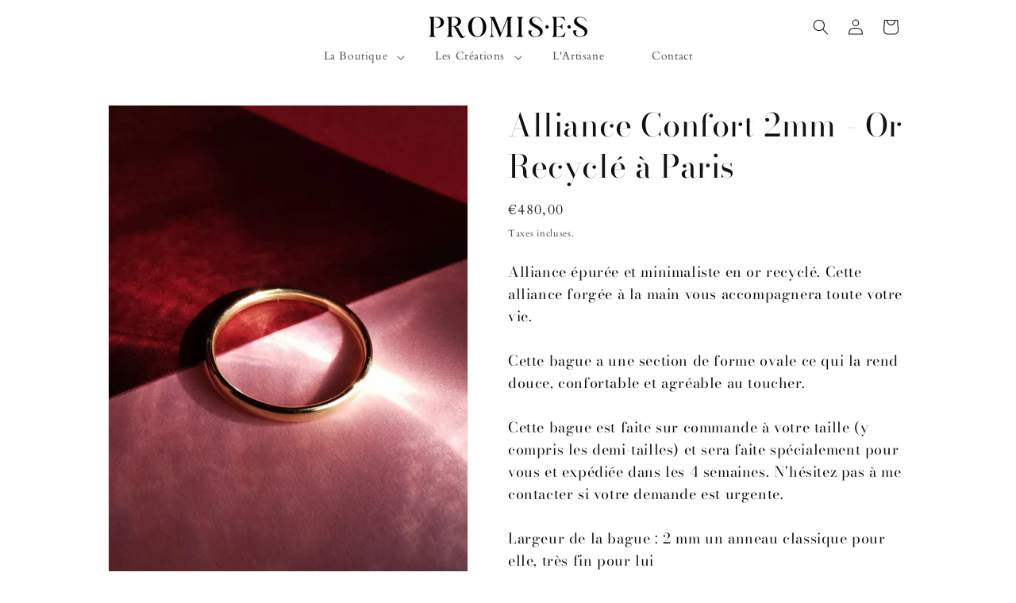

--- FILE ---
content_type: text/html; charset=utf-8
request_url: https://www.promises.fr/products/alliance-confort-2mm-or-recycle-a-paris
body_size: 29722
content:
<!doctype html>
<html class="js" lang="fr">
  <head>
    <meta charset="utf-8">
    <meta http-equiv="X-UA-Compatible" content="IE=edge">
    <meta name="viewport" content="width=device-width,initial-scale=1">
    <meta name="theme-color" content="">
    <link rel="canonical" href="https://www.promises.fr/products/alliance-confort-2mm-or-recycle-a-paris"><link rel="icon" type="image/png" href="//www.promises.fr/cdn/shop/files/PROMIS.E.S_WEB_SYMBOL_-_Copie_2c9f9a87-31c2-4134-b849-ca7c6dc6dd5a.png?crop=center&height=32&v=1711388862&width=32"><link rel="preconnect" href="https://fonts.shopifycdn.com" crossorigin><title>
      Alliance Confort 2mm en Or recyclé à Paris | PROMIS·E·S
</title>

    
      <meta name="description" content="Vous êtes à la recherche d&#39;une alliance, confortable, éthique en or recyclé ? Marie-Paule forgera votre alliance de section ovale à la main à votre taille dans son atelier à Paris. Elle recycle l&#39;or et travaille de façon artisanale.">
    

    

<meta property="og:site_name" content="PROMIS·E·S">
<meta property="og:url" content="https://www.promises.fr/products/alliance-confort-2mm-or-recycle-a-paris">
<meta property="og:title" content="Alliance Confort 2mm en Or recyclé à Paris | PROMIS·E·S">
<meta property="og:type" content="product">
<meta property="og:description" content="Vous êtes à la recherche d&#39;une alliance, confortable, éthique en or recyclé ? Marie-Paule forgera votre alliance de section ovale à la main à votre taille dans son atelier à Paris. Elle recycle l&#39;or et travaille de façon artisanale."><meta property="og:image" content="http://www.promises.fr/cdn/shop/products/Allianceorrecycleparis_767b5321-997d-485e-aaa4-63a70713fbd2.jpg?v=1676641772">
  <meta property="og:image:secure_url" content="https://www.promises.fr/cdn/shop/products/Allianceorrecycleparis_767b5321-997d-485e-aaa4-63a70713fbd2.jpg?v=1676641772">
  <meta property="og:image:width" content="900">
  <meta property="og:image:height" content="1199"><meta property="og:price:amount" content="480,00">
  <meta property="og:price:currency" content="EUR"><meta name="twitter:card" content="summary_large_image">
<meta name="twitter:title" content="Alliance Confort 2mm en Or recyclé à Paris | PROMIS·E·S">
<meta name="twitter:description" content="Vous êtes à la recherche d&#39;une alliance, confortable, éthique en or recyclé ? Marie-Paule forgera votre alliance de section ovale à la main à votre taille dans son atelier à Paris. Elle recycle l&#39;or et travaille de façon artisanale.">


    <script src="//www.promises.fr/cdn/shop/t/11/assets/constants.js?v=132983761750457495441736006352" defer="defer"></script>
    <script src="//www.promises.fr/cdn/shop/t/11/assets/pubsub.js?v=158357773527763999511736006353" defer="defer"></script>
    <script src="//www.promises.fr/cdn/shop/t/11/assets/global.js?v=152862011079830610291736006352" defer="defer"></script>
    <script src="//www.promises.fr/cdn/shop/t/11/assets/details-disclosure.js?v=13653116266235556501736006352" defer="defer"></script>
    <script src="//www.promises.fr/cdn/shop/t/11/assets/details-modal.js?v=25581673532751508451736006352" defer="defer"></script>
    <script src="//www.promises.fr/cdn/shop/t/11/assets/search-form.js?v=133129549252120666541736006353" defer="defer"></script><script src="//www.promises.fr/cdn/shop/t/11/assets/animations.js?v=88693664871331136111736006351" defer="defer"></script><script>window.performance && window.performance.mark && window.performance.mark('shopify.content_for_header.start');</script><meta id="shopify-digital-wallet" name="shopify-digital-wallet" content="/67839066377/digital_wallets/dialog">
<link rel="alternate" hreflang="x-default" href="https://www.promises.fr/products/alliance-confort-2mm-or-recycle-a-paris">
<link rel="alternate" hreflang="fr" href="https://www.promises.fr/products/alliance-confort-2mm-or-recycle-a-paris">
<link rel="alternate" hreflang="en" href="https://www.promises.fr/en/products/alliance-confort-2mm-or-recycle-a-paris">
<link rel="alternate" type="application/json+oembed" href="https://www.promises.fr/products/alliance-confort-2mm-or-recycle-a-paris.oembed">
<script async="async" src="/checkouts/internal/preloads.js?locale=fr-FR"></script>
<script id="shopify-features" type="application/json">{"accessToken":"9ea6ba0e620a4c08df799c490d6b5d3f","betas":["rich-media-storefront-analytics"],"domain":"www.promises.fr","predictiveSearch":true,"shopId":67839066377,"locale":"fr"}</script>
<script>var Shopify = Shopify || {};
Shopify.shop = "b5a688.myshopify.com";
Shopify.locale = "fr";
Shopify.currency = {"active":"EUR","rate":"1.0"};
Shopify.country = "FR";
Shopify.theme = {"name":"Mise à jour de Dawn 15.2.0","id":169529082121,"schema_name":"Dawn","schema_version":"15.2.0","theme_store_id":887,"role":"main"};
Shopify.theme.handle = "null";
Shopify.theme.style = {"id":null,"handle":null};
Shopify.cdnHost = "www.promises.fr/cdn";
Shopify.routes = Shopify.routes || {};
Shopify.routes.root = "/";</script>
<script type="module">!function(o){(o.Shopify=o.Shopify||{}).modules=!0}(window);</script>
<script>!function(o){function n(){var o=[];function n(){o.push(Array.prototype.slice.apply(arguments))}return n.q=o,n}var t=o.Shopify=o.Shopify||{};t.loadFeatures=n(),t.autoloadFeatures=n()}(window);</script>
<script id="shop-js-analytics" type="application/json">{"pageType":"product"}</script>
<script defer="defer" async type="module" src="//www.promises.fr/cdn/shopifycloud/shop-js/modules/v2/client.init-shop-cart-sync_BcDpqI9l.fr.esm.js"></script>
<script defer="defer" async type="module" src="//www.promises.fr/cdn/shopifycloud/shop-js/modules/v2/chunk.common_a1Rf5Dlz.esm.js"></script>
<script defer="defer" async type="module" src="//www.promises.fr/cdn/shopifycloud/shop-js/modules/v2/chunk.modal_Djra7sW9.esm.js"></script>
<script type="module">
  await import("//www.promises.fr/cdn/shopifycloud/shop-js/modules/v2/client.init-shop-cart-sync_BcDpqI9l.fr.esm.js");
await import("//www.promises.fr/cdn/shopifycloud/shop-js/modules/v2/chunk.common_a1Rf5Dlz.esm.js");
await import("//www.promises.fr/cdn/shopifycloud/shop-js/modules/v2/chunk.modal_Djra7sW9.esm.js");

  window.Shopify.SignInWithShop?.initShopCartSync?.({"fedCMEnabled":true,"windoidEnabled":true});

</script>
<script>(function() {
  var isLoaded = false;
  function asyncLoad() {
    if (isLoaded) return;
    isLoaded = true;
    var urls = ["https:\/\/gdprcdn.b-cdn.net\/js\/gdpr_cookie_consent.min.js?shop=b5a688.myshopify.com","https:\/\/seo.apps.avada.io\/scripttag\/avada-seo-installed.js?shop=b5a688.myshopify.com"];
    for (var i = 0; i < urls.length; i++) {
      var s = document.createElement('script');
      s.type = 'text/javascript';
      s.async = true;
      s.src = urls[i];
      var x = document.getElementsByTagName('script')[0];
      x.parentNode.insertBefore(s, x);
    }
  };
  if(window.attachEvent) {
    window.attachEvent('onload', asyncLoad);
  } else {
    window.addEventListener('load', asyncLoad, false);
  }
})();</script>
<script id="__st">var __st={"a":67839066377,"offset":3600,"reqid":"762b0598-8877-46a3-882f-90f473dff2a7-1769460248","pageurl":"www.promises.fr\/products\/alliance-confort-2mm-or-recycle-a-paris","u":"87234d1447a9","p":"product","rtyp":"product","rid":8150710059273};</script>
<script>window.ShopifyPaypalV4VisibilityTracking = true;</script>
<script id="captcha-bootstrap">!function(){'use strict';const t='contact',e='account',n='new_comment',o=[[t,t],['blogs',n],['comments',n],[t,'customer']],c=[[e,'customer_login'],[e,'guest_login'],[e,'recover_customer_password'],[e,'create_customer']],r=t=>t.map((([t,e])=>`form[action*='/${t}']:not([data-nocaptcha='true']) input[name='form_type'][value='${e}']`)).join(','),a=t=>()=>t?[...document.querySelectorAll(t)].map((t=>t.form)):[];function s(){const t=[...o],e=r(t);return a(e)}const i='password',u='form_key',d=['recaptcha-v3-token','g-recaptcha-response','h-captcha-response',i],f=()=>{try{return window.sessionStorage}catch{return}},m='__shopify_v',_=t=>t.elements[u];function p(t,e,n=!1){try{const o=window.sessionStorage,c=JSON.parse(o.getItem(e)),{data:r}=function(t){const{data:e,action:n}=t;return t[m]||n?{data:e,action:n}:{data:t,action:n}}(c);for(const[e,n]of Object.entries(r))t.elements[e]&&(t.elements[e].value=n);n&&o.removeItem(e)}catch(o){console.error('form repopulation failed',{error:o})}}const l='form_type',E='cptcha';function T(t){t.dataset[E]=!0}const w=window,h=w.document,L='Shopify',v='ce_forms',y='captcha';let A=!1;((t,e)=>{const n=(g='f06e6c50-85a8-45c8-87d0-21a2b65856fe',I='https://cdn.shopify.com/shopifycloud/storefront-forms-hcaptcha/ce_storefront_forms_captcha_hcaptcha.v1.5.2.iife.js',D={infoText:'Protégé par hCaptcha',privacyText:'Confidentialité',termsText:'Conditions'},(t,e,n)=>{const o=w[L][v],c=o.bindForm;if(c)return c(t,g,e,D).then(n);var r;o.q.push([[t,g,e,D],n]),r=I,A||(h.body.append(Object.assign(h.createElement('script'),{id:'captcha-provider',async:!0,src:r})),A=!0)});var g,I,D;w[L]=w[L]||{},w[L][v]=w[L][v]||{},w[L][v].q=[],w[L][y]=w[L][y]||{},w[L][y].protect=function(t,e){n(t,void 0,e),T(t)},Object.freeze(w[L][y]),function(t,e,n,w,h,L){const[v,y,A,g]=function(t,e,n){const i=e?o:[],u=t?c:[],d=[...i,...u],f=r(d),m=r(i),_=r(d.filter((([t,e])=>n.includes(e))));return[a(f),a(m),a(_),s()]}(w,h,L),I=t=>{const e=t.target;return e instanceof HTMLFormElement?e:e&&e.form},D=t=>v().includes(t);t.addEventListener('submit',(t=>{const e=I(t);if(!e)return;const n=D(e)&&!e.dataset.hcaptchaBound&&!e.dataset.recaptchaBound,o=_(e),c=g().includes(e)&&(!o||!o.value);(n||c)&&t.preventDefault(),c&&!n&&(function(t){try{if(!f())return;!function(t){const e=f();if(!e)return;const n=_(t);if(!n)return;const o=n.value;o&&e.removeItem(o)}(t);const e=Array.from(Array(32),(()=>Math.random().toString(36)[2])).join('');!function(t,e){_(t)||t.append(Object.assign(document.createElement('input'),{type:'hidden',name:u})),t.elements[u].value=e}(t,e),function(t,e){const n=f();if(!n)return;const o=[...t.querySelectorAll(`input[type='${i}']`)].map((({name:t})=>t)),c=[...d,...o],r={};for(const[a,s]of new FormData(t).entries())c.includes(a)||(r[a]=s);n.setItem(e,JSON.stringify({[m]:1,action:t.action,data:r}))}(t,e)}catch(e){console.error('failed to persist form',e)}}(e),e.submit())}));const S=(t,e)=>{t&&!t.dataset[E]&&(n(t,e.some((e=>e===t))),T(t))};for(const o of['focusin','change'])t.addEventListener(o,(t=>{const e=I(t);D(e)&&S(e,y())}));const B=e.get('form_key'),M=e.get(l),P=B&&M;t.addEventListener('DOMContentLoaded',(()=>{const t=y();if(P)for(const e of t)e.elements[l].value===M&&p(e,B);[...new Set([...A(),...v().filter((t=>'true'===t.dataset.shopifyCaptcha))])].forEach((e=>S(e,t)))}))}(h,new URLSearchParams(w.location.search),n,t,e,['guest_login'])})(!0,!0)}();</script>
<script integrity="sha256-4kQ18oKyAcykRKYeNunJcIwy7WH5gtpwJnB7kiuLZ1E=" data-source-attribution="shopify.loadfeatures" defer="defer" src="//www.promises.fr/cdn/shopifycloud/storefront/assets/storefront/load_feature-a0a9edcb.js" crossorigin="anonymous"></script>
<script data-source-attribution="shopify.dynamic_checkout.dynamic.init">var Shopify=Shopify||{};Shopify.PaymentButton=Shopify.PaymentButton||{isStorefrontPortableWallets:!0,init:function(){window.Shopify.PaymentButton.init=function(){};var t=document.createElement("script");t.src="https://www.promises.fr/cdn/shopifycloud/portable-wallets/latest/portable-wallets.fr.js",t.type="module",document.head.appendChild(t)}};
</script>
<script data-source-attribution="shopify.dynamic_checkout.buyer_consent">
  function portableWalletsHideBuyerConsent(e){var t=document.getElementById("shopify-buyer-consent"),n=document.getElementById("shopify-subscription-policy-button");t&&n&&(t.classList.add("hidden"),t.setAttribute("aria-hidden","true"),n.removeEventListener("click",e))}function portableWalletsShowBuyerConsent(e){var t=document.getElementById("shopify-buyer-consent"),n=document.getElementById("shopify-subscription-policy-button");t&&n&&(t.classList.remove("hidden"),t.removeAttribute("aria-hidden"),n.addEventListener("click",e))}window.Shopify?.PaymentButton&&(window.Shopify.PaymentButton.hideBuyerConsent=portableWalletsHideBuyerConsent,window.Shopify.PaymentButton.showBuyerConsent=portableWalletsShowBuyerConsent);
</script>
<script data-source-attribution="shopify.dynamic_checkout.cart.bootstrap">document.addEventListener("DOMContentLoaded",(function(){function t(){return document.querySelector("shopify-accelerated-checkout-cart, shopify-accelerated-checkout")}if(t())Shopify.PaymentButton.init();else{new MutationObserver((function(e,n){t()&&(Shopify.PaymentButton.init(),n.disconnect())})).observe(document.body,{childList:!0,subtree:!0})}}));
</script>
<script id="sections-script" data-sections="header" defer="defer" src="//www.promises.fr/cdn/shop/t/11/compiled_assets/scripts.js?v=628"></script>
<script>window.performance && window.performance.mark && window.performance.mark('shopify.content_for_header.end');</script>


    <style data-shopify>
      @font-face {
  font-family: Cardo;
  font-weight: 400;
  font-style: normal;
  font-display: swap;
  src: url("//www.promises.fr/cdn/fonts/cardo/cardo_n4.8d7bdd0369840597cbb62dc8a447619701d8d34a.woff2") format("woff2"),
       url("//www.promises.fr/cdn/fonts/cardo/cardo_n4.23b63d1eff80cb5da813c4cccb6427058253ce24.woff") format("woff");
}

      @font-face {
  font-family: Cardo;
  font-weight: 700;
  font-style: normal;
  font-display: swap;
  src: url("//www.promises.fr/cdn/fonts/cardo/cardo_n7.d1764502b55968f897125797ed59f6abd5dc8593.woff2") format("woff2"),
       url("//www.promises.fr/cdn/fonts/cardo/cardo_n7.b5d64d4147ade913d679fed9918dc44cbe8121d2.woff") format("woff");
}

      @font-face {
  font-family: Cardo;
  font-weight: 400;
  font-style: italic;
  font-display: swap;
  src: url("//www.promises.fr/cdn/fonts/cardo/cardo_i4.0e32d2e32a36e77888e9a063b238f6034ace33a8.woff2") format("woff2"),
       url("//www.promises.fr/cdn/fonts/cardo/cardo_i4.40eb4278c959c5ae2eecf636849faa186b42d298.woff") format("woff");
}

      
      @font-face {
  font-family: "Bodoni Moda";
  font-weight: 400;
  font-style: normal;
  font-display: swap;
  src: url("//www.promises.fr/cdn/fonts/bodoni_moda/bodonimoda_n4.025af1859727a91866b3c708393a6dc972156491.woff2") format("woff2"),
       url("//www.promises.fr/cdn/fonts/bodoni_moda/bodonimoda_n4.aebb4417dfed0dc5ec4a330249c3862add089916.woff") format("woff");
}


      
        :root,
        .color-scheme-1 {
          --color-background: 255,255,255;
        
          --gradient-background: #ffffff;
        

        

        --color-foreground: 18,18,18;
        --color-background-contrast: 191,191,191;
        --color-shadow: 18,18,18;
        --color-button: 18,18,18;
        --color-button-text: 255,255,255;
        --color-secondary-button: 255,255,255;
        --color-secondary-button-text: 18,18,18;
        --color-link: 18,18,18;
        --color-badge-foreground: 18,18,18;
        --color-badge-background: 255,255,255;
        --color-badge-border: 18,18,18;
        --payment-terms-background-color: rgb(255 255 255);
      }
      
        
        .color-scheme-2 {
          --color-background: 243,243,243;
        
          --gradient-background: #f3f3f3;
        

        

        --color-foreground: 18,18,18;
        --color-background-contrast: 179,179,179;
        --color-shadow: 18,18,18;
        --color-button: 18,18,18;
        --color-button-text: 243,243,243;
        --color-secondary-button: 243,243,243;
        --color-secondary-button-text: 18,18,18;
        --color-link: 18,18,18;
        --color-badge-foreground: 18,18,18;
        --color-badge-background: 243,243,243;
        --color-badge-border: 18,18,18;
        --payment-terms-background-color: rgb(243 243 243);
      }
      
        
        .color-scheme-3 {
          --color-background: 36,40,51;
        
          --gradient-background: #242833;
        

        

        --color-foreground: 255,255,255;
        --color-background-contrast: 47,52,66;
        --color-shadow: 18,18,18;
        --color-button: 255,255,255;
        --color-button-text: 0,0,0;
        --color-secondary-button: 36,40,51;
        --color-secondary-button-text: 255,255,255;
        --color-link: 255,255,255;
        --color-badge-foreground: 255,255,255;
        --color-badge-background: 36,40,51;
        --color-badge-border: 255,255,255;
        --payment-terms-background-color: rgb(36 40 51);
      }
      
        
        .color-scheme-4 {
          --color-background: 18,18,18;
        
          --gradient-background: #121212;
        

        

        --color-foreground: 255,255,255;
        --color-background-contrast: 146,146,146;
        --color-shadow: 18,18,18;
        --color-button: 255,255,255;
        --color-button-text: 18,18,18;
        --color-secondary-button: 18,18,18;
        --color-secondary-button-text: 255,255,255;
        --color-link: 255,255,255;
        --color-badge-foreground: 255,255,255;
        --color-badge-background: 18,18,18;
        --color-badge-border: 255,255,255;
        --payment-terms-background-color: rgb(18 18 18);
      }
      
        
        .color-scheme-5 {
          --color-background: 51,79,180;
        
          --gradient-background: #334fb4;
        

        

        --color-foreground: 255,255,255;
        --color-background-contrast: 23,35,81;
        --color-shadow: 18,18,18;
        --color-button: 255,255,255;
        --color-button-text: 51,79,180;
        --color-secondary-button: 51,79,180;
        --color-secondary-button-text: 255,255,255;
        --color-link: 255,255,255;
        --color-badge-foreground: 255,255,255;
        --color-badge-background: 51,79,180;
        --color-badge-border: 255,255,255;
        --payment-terms-background-color: rgb(51 79 180);
      }
      

      body, .color-scheme-1, .color-scheme-2, .color-scheme-3, .color-scheme-4, .color-scheme-5 {
        color: rgba(var(--color-foreground), 0.75);
        background-color: rgb(var(--color-background));
      }

      :root {
        --font-body-family: Cardo, serif;
        --font-body-style: normal;
        --font-body-weight: 400;
        --font-body-weight-bold: 700;

        --font-heading-family: "Bodoni Moda", serif;
        --font-heading-style: normal;
        --font-heading-weight: 400;

        --font-body-scale: 1.0;
        --font-heading-scale: 1.0;

        --media-padding: px;
        --media-border-opacity: 0.05;
        --media-border-width: 1px;
        --media-radius: 0px;
        --media-shadow-opacity: 0.0;
        --media-shadow-horizontal-offset: 0px;
        --media-shadow-vertical-offset: 4px;
        --media-shadow-blur-radius: 5px;
        --media-shadow-visible: 0;

        --page-width: 110rem;
        --page-width-margin: 0rem;

        --product-card-image-padding: 0.0rem;
        --product-card-corner-radius: 0.0rem;
        --product-card-text-alignment: left;
        --product-card-border-width: 0.0rem;
        --product-card-border-opacity: 0.1;
        --product-card-shadow-opacity: 0.0;
        --product-card-shadow-visible: 0;
        --product-card-shadow-horizontal-offset: 0.0rem;
        --product-card-shadow-vertical-offset: 0.4rem;
        --product-card-shadow-blur-radius: 0.5rem;

        --collection-card-image-padding: 0.0rem;
        --collection-card-corner-radius: 0.0rem;
        --collection-card-text-alignment: left;
        --collection-card-border-width: 0.0rem;
        --collection-card-border-opacity: 0.1;
        --collection-card-shadow-opacity: 0.0;
        --collection-card-shadow-visible: 0;
        --collection-card-shadow-horizontal-offset: 0.0rem;
        --collection-card-shadow-vertical-offset: 0.4rem;
        --collection-card-shadow-blur-radius: 0.5rem;

        --blog-card-image-padding: 0.0rem;
        --blog-card-corner-radius: 0.0rem;
        --blog-card-text-alignment: left;
        --blog-card-border-width: 0.0rem;
        --blog-card-border-opacity: 0.1;
        --blog-card-shadow-opacity: 0.0;
        --blog-card-shadow-visible: 0;
        --blog-card-shadow-horizontal-offset: 0.0rem;
        --blog-card-shadow-vertical-offset: 0.4rem;
        --blog-card-shadow-blur-radius: 0.5rem;

        --badge-corner-radius: 4.0rem;

        --popup-border-width: 1px;
        --popup-border-opacity: 0.1;
        --popup-corner-radius: 0px;
        --popup-shadow-opacity: 0.0;
        --popup-shadow-horizontal-offset: 0px;
        --popup-shadow-vertical-offset: 4px;
        --popup-shadow-blur-radius: 5px;

        --drawer-border-width: 1px;
        --drawer-border-opacity: 0.1;
        --drawer-shadow-opacity: 0.0;
        --drawer-shadow-horizontal-offset: 0px;
        --drawer-shadow-vertical-offset: 4px;
        --drawer-shadow-blur-radius: 5px;

        --spacing-sections-desktop: 0px;
        --spacing-sections-mobile: 0px;

        --grid-desktop-vertical-spacing: 8px;
        --grid-desktop-horizontal-spacing: 8px;
        --grid-mobile-vertical-spacing: 4px;
        --grid-mobile-horizontal-spacing: 4px;

        --text-boxes-border-opacity: 0.1;
        --text-boxes-border-width: 0px;
        --text-boxes-radius: 0px;
        --text-boxes-shadow-opacity: 0.0;
        --text-boxes-shadow-visible: 0;
        --text-boxes-shadow-horizontal-offset: 0px;
        --text-boxes-shadow-vertical-offset: 4px;
        --text-boxes-shadow-blur-radius: 5px;

        --buttons-radius: 0px;
        --buttons-radius-outset: 0px;
        --buttons-border-width: 1px;
        --buttons-border-opacity: 1.0;
        --buttons-shadow-opacity: 0.0;
        --buttons-shadow-visible: 0;
        --buttons-shadow-horizontal-offset: 0px;
        --buttons-shadow-vertical-offset: 4px;
        --buttons-shadow-blur-radius: 5px;
        --buttons-border-offset: 0px;

        --inputs-radius: 0px;
        --inputs-border-width: 1px;
        --inputs-border-opacity: 0.55;
        --inputs-shadow-opacity: 0.0;
        --inputs-shadow-horizontal-offset: 0px;
        --inputs-margin-offset: 0px;
        --inputs-shadow-vertical-offset: 4px;
        --inputs-shadow-blur-radius: 5px;
        --inputs-radius-outset: 0px;

        --variant-pills-radius: 40px;
        --variant-pills-border-width: 1px;
        --variant-pills-border-opacity: 0.55;
        --variant-pills-shadow-opacity: 0.0;
        --variant-pills-shadow-horizontal-offset: 0px;
        --variant-pills-shadow-vertical-offset: 4px;
        --variant-pills-shadow-blur-radius: 5px;
      }

      *,
      *::before,
      *::after {
        box-sizing: inherit;
      }

      html {
        box-sizing: border-box;
        font-size: calc(var(--font-body-scale) * 62.5%);
        height: 100%;
      }

      body {
        display: grid;
        grid-template-rows: auto auto 1fr auto;
        grid-template-columns: 100%;
        min-height: 100%;
        margin: 0;
        font-size: 1.5rem;
        letter-spacing: 0.06rem;
        line-height: calc(1 + 0.8 / var(--font-body-scale));
        font-family: var(--font-body-family);
        font-style: var(--font-body-style);
        font-weight: var(--font-body-weight);
      }

      @media screen and (min-width: 750px) {
        body {
          font-size: 1.6rem;
        }
      }
    </style>

    <link href="//www.promises.fr/cdn/shop/t/11/assets/base.css?v=116183741727879753901736434289" rel="stylesheet" type="text/css" media="all" />
    <link rel="stylesheet" href="//www.promises.fr/cdn/shop/t/11/assets/component-cart-items.css?v=123238115697927560811736006352" media="print" onload="this.media='all'">
      <link rel="preload" as="font" href="//www.promises.fr/cdn/fonts/cardo/cardo_n4.8d7bdd0369840597cbb62dc8a447619701d8d34a.woff2" type="font/woff2" crossorigin>
      

      <link rel="preload" as="font" href="//www.promises.fr/cdn/fonts/bodoni_moda/bodonimoda_n4.025af1859727a91866b3c708393a6dc972156491.woff2" type="font/woff2" crossorigin>
      
<link href="//www.promises.fr/cdn/shop/t/11/assets/component-localization-form.css?v=170315343355214948141736006352" rel="stylesheet" type="text/css" media="all" />
      <script src="//www.promises.fr/cdn/shop/t/11/assets/localization-form.js?v=144176611646395275351736006353" defer="defer"></script><link
        rel="stylesheet"
        href="//www.promises.fr/cdn/shop/t/11/assets/component-predictive-search.css?v=118923337488134913561736006352"
        media="print"
        onload="this.media='all'"
      ><script>
      if (Shopify.designMode) {
        document.documentElement.classList.add('shopify-design-mode');
      }
    </script>
  <!-- BEGIN app block: shopify://apps/consentmo-gdpr/blocks/gdpr_cookie_consent/4fbe573f-a377-4fea-9801-3ee0858cae41 -->


<!-- END app block --><script src="https://cdn.shopify.com/extensions/019bfab3-40de-7db7-b8d1-3ff722cd2084/consentmo-gdpr-598/assets/consentmo_cookie_consent.js" type="text/javascript" defer="defer"></script>
<link href="https://monorail-edge.shopifysvc.com" rel="dns-prefetch">
<script>(function(){if ("sendBeacon" in navigator && "performance" in window) {try {var session_token_from_headers = performance.getEntriesByType('navigation')[0].serverTiming.find(x => x.name == '_s').description;} catch {var session_token_from_headers = undefined;}var session_cookie_matches = document.cookie.match(/_shopify_s=([^;]*)/);var session_token_from_cookie = session_cookie_matches && session_cookie_matches.length === 2 ? session_cookie_matches[1] : "";var session_token = session_token_from_headers || session_token_from_cookie || "";function handle_abandonment_event(e) {var entries = performance.getEntries().filter(function(entry) {return /monorail-edge.shopifysvc.com/.test(entry.name);});if (!window.abandonment_tracked && entries.length === 0) {window.abandonment_tracked = true;var currentMs = Date.now();var navigation_start = performance.timing.navigationStart;var payload = {shop_id: 67839066377,url: window.location.href,navigation_start,duration: currentMs - navigation_start,session_token,page_type: "product"};window.navigator.sendBeacon("https://monorail-edge.shopifysvc.com/v1/produce", JSON.stringify({schema_id: "online_store_buyer_site_abandonment/1.1",payload: payload,metadata: {event_created_at_ms: currentMs,event_sent_at_ms: currentMs}}));}}window.addEventListener('pagehide', handle_abandonment_event);}}());</script>
<script id="web-pixels-manager-setup">(function e(e,d,r,n,o){if(void 0===o&&(o={}),!Boolean(null===(a=null===(i=window.Shopify)||void 0===i?void 0:i.analytics)||void 0===a?void 0:a.replayQueue)){var i,a;window.Shopify=window.Shopify||{};var t=window.Shopify;t.analytics=t.analytics||{};var s=t.analytics;s.replayQueue=[],s.publish=function(e,d,r){return s.replayQueue.push([e,d,r]),!0};try{self.performance.mark("wpm:start")}catch(e){}var l=function(){var e={modern:/Edge?\/(1{2}[4-9]|1[2-9]\d|[2-9]\d{2}|\d{4,})\.\d+(\.\d+|)|Firefox\/(1{2}[4-9]|1[2-9]\d|[2-9]\d{2}|\d{4,})\.\d+(\.\d+|)|Chrom(ium|e)\/(9{2}|\d{3,})\.\d+(\.\d+|)|(Maci|X1{2}).+ Version\/(15\.\d+|(1[6-9]|[2-9]\d|\d{3,})\.\d+)([,.]\d+|)( \(\w+\)|)( Mobile\/\w+|) Safari\/|Chrome.+OPR\/(9{2}|\d{3,})\.\d+\.\d+|(CPU[ +]OS|iPhone[ +]OS|CPU[ +]iPhone|CPU IPhone OS|CPU iPad OS)[ +]+(15[._]\d+|(1[6-9]|[2-9]\d|\d{3,})[._]\d+)([._]\d+|)|Android:?[ /-](13[3-9]|1[4-9]\d|[2-9]\d{2}|\d{4,})(\.\d+|)(\.\d+|)|Android.+Firefox\/(13[5-9]|1[4-9]\d|[2-9]\d{2}|\d{4,})\.\d+(\.\d+|)|Android.+Chrom(ium|e)\/(13[3-9]|1[4-9]\d|[2-9]\d{2}|\d{4,})\.\d+(\.\d+|)|SamsungBrowser\/([2-9]\d|\d{3,})\.\d+/,legacy:/Edge?\/(1[6-9]|[2-9]\d|\d{3,})\.\d+(\.\d+|)|Firefox\/(5[4-9]|[6-9]\d|\d{3,})\.\d+(\.\d+|)|Chrom(ium|e)\/(5[1-9]|[6-9]\d|\d{3,})\.\d+(\.\d+|)([\d.]+$|.*Safari\/(?![\d.]+ Edge\/[\d.]+$))|(Maci|X1{2}).+ Version\/(10\.\d+|(1[1-9]|[2-9]\d|\d{3,})\.\d+)([,.]\d+|)( \(\w+\)|)( Mobile\/\w+|) Safari\/|Chrome.+OPR\/(3[89]|[4-9]\d|\d{3,})\.\d+\.\d+|(CPU[ +]OS|iPhone[ +]OS|CPU[ +]iPhone|CPU IPhone OS|CPU iPad OS)[ +]+(10[._]\d+|(1[1-9]|[2-9]\d|\d{3,})[._]\d+)([._]\d+|)|Android:?[ /-](13[3-9]|1[4-9]\d|[2-9]\d{2}|\d{4,})(\.\d+|)(\.\d+|)|Mobile Safari.+OPR\/([89]\d|\d{3,})\.\d+\.\d+|Android.+Firefox\/(13[5-9]|1[4-9]\d|[2-9]\d{2}|\d{4,})\.\d+(\.\d+|)|Android.+Chrom(ium|e)\/(13[3-9]|1[4-9]\d|[2-9]\d{2}|\d{4,})\.\d+(\.\d+|)|Android.+(UC? ?Browser|UCWEB|U3)[ /]?(15\.([5-9]|\d{2,})|(1[6-9]|[2-9]\d|\d{3,})\.\d+)\.\d+|SamsungBrowser\/(5\.\d+|([6-9]|\d{2,})\.\d+)|Android.+MQ{2}Browser\/(14(\.(9|\d{2,})|)|(1[5-9]|[2-9]\d|\d{3,})(\.\d+|))(\.\d+|)|K[Aa][Ii]OS\/(3\.\d+|([4-9]|\d{2,})\.\d+)(\.\d+|)/},d=e.modern,r=e.legacy,n=navigator.userAgent;return n.match(d)?"modern":n.match(r)?"legacy":"unknown"}(),u="modern"===l?"modern":"legacy",c=(null!=n?n:{modern:"",legacy:""})[u],f=function(e){return[e.baseUrl,"/wpm","/b",e.hashVersion,"modern"===e.buildTarget?"m":"l",".js"].join("")}({baseUrl:d,hashVersion:r,buildTarget:u}),m=function(e){var d=e.version,r=e.bundleTarget,n=e.surface,o=e.pageUrl,i=e.monorailEndpoint;return{emit:function(e){var a=e.status,t=e.errorMsg,s=(new Date).getTime(),l=JSON.stringify({metadata:{event_sent_at_ms:s},events:[{schema_id:"web_pixels_manager_load/3.1",payload:{version:d,bundle_target:r,page_url:o,status:a,surface:n,error_msg:t},metadata:{event_created_at_ms:s}}]});if(!i)return console&&console.warn&&console.warn("[Web Pixels Manager] No Monorail endpoint provided, skipping logging."),!1;try{return self.navigator.sendBeacon.bind(self.navigator)(i,l)}catch(e){}var u=new XMLHttpRequest;try{return u.open("POST",i,!0),u.setRequestHeader("Content-Type","text/plain"),u.send(l),!0}catch(e){return console&&console.warn&&console.warn("[Web Pixels Manager] Got an unhandled error while logging to Monorail."),!1}}}}({version:r,bundleTarget:l,surface:e.surface,pageUrl:self.location.href,monorailEndpoint:e.monorailEndpoint});try{o.browserTarget=l,function(e){var d=e.src,r=e.async,n=void 0===r||r,o=e.onload,i=e.onerror,a=e.sri,t=e.scriptDataAttributes,s=void 0===t?{}:t,l=document.createElement("script"),u=document.querySelector("head"),c=document.querySelector("body");if(l.async=n,l.src=d,a&&(l.integrity=a,l.crossOrigin="anonymous"),s)for(var f in s)if(Object.prototype.hasOwnProperty.call(s,f))try{l.dataset[f]=s[f]}catch(e){}if(o&&l.addEventListener("load",o),i&&l.addEventListener("error",i),u)u.appendChild(l);else{if(!c)throw new Error("Did not find a head or body element to append the script");c.appendChild(l)}}({src:f,async:!0,onload:function(){if(!function(){var e,d;return Boolean(null===(d=null===(e=window.Shopify)||void 0===e?void 0:e.analytics)||void 0===d?void 0:d.initialized)}()){var d=window.webPixelsManager.init(e)||void 0;if(d){var r=window.Shopify.analytics;r.replayQueue.forEach((function(e){var r=e[0],n=e[1],o=e[2];d.publishCustomEvent(r,n,o)})),r.replayQueue=[],r.publish=d.publishCustomEvent,r.visitor=d.visitor,r.initialized=!0}}},onerror:function(){return m.emit({status:"failed",errorMsg:"".concat(f," has failed to load")})},sri:function(e){var d=/^sha384-[A-Za-z0-9+/=]+$/;return"string"==typeof e&&d.test(e)}(c)?c:"",scriptDataAttributes:o}),m.emit({status:"loading"})}catch(e){m.emit({status:"failed",errorMsg:(null==e?void 0:e.message)||"Unknown error"})}}})({shopId: 67839066377,storefrontBaseUrl: "https://www.promises.fr",extensionsBaseUrl: "https://extensions.shopifycdn.com/cdn/shopifycloud/web-pixels-manager",monorailEndpoint: "https://monorail-edge.shopifysvc.com/unstable/produce_batch",surface: "storefront-renderer",enabledBetaFlags: ["2dca8a86"],webPixelsConfigList: [{"id":"917733641","configuration":"{\"config\":\"{\\\"pixel_id\\\":\\\"G-3WS06ZW4F9\\\",\\\"gtag_events\\\":[{\\\"type\\\":\\\"purchase\\\",\\\"action_label\\\":\\\"G-3WS06ZW4F9\\\"},{\\\"type\\\":\\\"page_view\\\",\\\"action_label\\\":\\\"G-3WS06ZW4F9\\\"},{\\\"type\\\":\\\"view_item\\\",\\\"action_label\\\":\\\"G-3WS06ZW4F9\\\"},{\\\"type\\\":\\\"search\\\",\\\"action_label\\\":\\\"G-3WS06ZW4F9\\\"},{\\\"type\\\":\\\"add_to_cart\\\",\\\"action_label\\\":\\\"G-3WS06ZW4F9\\\"},{\\\"type\\\":\\\"begin_checkout\\\",\\\"action_label\\\":\\\"G-3WS06ZW4F9\\\"},{\\\"type\\\":\\\"add_payment_info\\\",\\\"action_label\\\":\\\"G-3WS06ZW4F9\\\"}],\\\"enable_monitoring_mode\\\":false}\"}","eventPayloadVersion":"v1","runtimeContext":"OPEN","scriptVersion":"b2a88bafab3e21179ed38636efcd8a93","type":"APP","apiClientId":1780363,"privacyPurposes":[],"dataSharingAdjustments":{"protectedCustomerApprovalScopes":["read_customer_address","read_customer_email","read_customer_name","read_customer_personal_data","read_customer_phone"]}},{"id":"shopify-app-pixel","configuration":"{}","eventPayloadVersion":"v1","runtimeContext":"STRICT","scriptVersion":"0450","apiClientId":"shopify-pixel","type":"APP","privacyPurposes":["ANALYTICS","MARKETING"]},{"id":"shopify-custom-pixel","eventPayloadVersion":"v1","runtimeContext":"LAX","scriptVersion":"0450","apiClientId":"shopify-pixel","type":"CUSTOM","privacyPurposes":["ANALYTICS","MARKETING"]}],isMerchantRequest: false,initData: {"shop":{"name":"PROMIS·E·S","paymentSettings":{"currencyCode":"EUR"},"myshopifyDomain":"b5a688.myshopify.com","countryCode":"FR","storefrontUrl":"https:\/\/www.promises.fr"},"customer":null,"cart":null,"checkout":null,"productVariants":[{"price":{"amount":480.0,"currencyCode":"EUR"},"product":{"title":"Alliance Confort 2mm - Or Recyclé à Paris","vendor":"PROMIS·E·S","id":"8150710059273","untranslatedTitle":"Alliance Confort 2mm - Or Recyclé à Paris","url":"\/products\/alliance-confort-2mm-or-recycle-a-paris","type":"Alliance"},"id":"44165793251593","image":{"src":"\/\/www.promises.fr\/cdn\/shop\/products\/Allianceorrecycleparis_767b5321-997d-485e-aaa4-63a70713fbd2.jpg?v=1676641772"},"sku":null,"title":"45","untranslatedTitle":"45"},{"price":{"amount":480.0,"currencyCode":"EUR"},"product":{"title":"Alliance Confort 2mm - Or Recyclé à Paris","vendor":"PROMIS·E·S","id":"8150710059273","untranslatedTitle":"Alliance Confort 2mm - Or Recyclé à Paris","url":"\/products\/alliance-confort-2mm-or-recycle-a-paris","type":"Alliance"},"id":"44165793284361","image":{"src":"\/\/www.promises.fr\/cdn\/shop\/products\/Allianceorrecycleparis_767b5321-997d-485e-aaa4-63a70713fbd2.jpg?v=1676641772"},"sku":null,"title":"46","untranslatedTitle":"46"},{"price":{"amount":490.0,"currencyCode":"EUR"},"product":{"title":"Alliance Confort 2mm - Or Recyclé à Paris","vendor":"PROMIS·E·S","id":"8150710059273","untranslatedTitle":"Alliance Confort 2mm - Or Recyclé à Paris","url":"\/products\/alliance-confort-2mm-or-recycle-a-paris","type":"Alliance"},"id":"44165793317129","image":{"src":"\/\/www.promises.fr\/cdn\/shop\/products\/Allianceorrecycleparis_767b5321-997d-485e-aaa4-63a70713fbd2.jpg?v=1676641772"},"sku":null,"title":"47","untranslatedTitle":"47"},{"price":{"amount":490.0,"currencyCode":"EUR"},"product":{"title":"Alliance Confort 2mm - Or Recyclé à Paris","vendor":"PROMIS·E·S","id":"8150710059273","untranslatedTitle":"Alliance Confort 2mm - Or Recyclé à Paris","url":"\/products\/alliance-confort-2mm-or-recycle-a-paris","type":"Alliance"},"id":"44165793349897","image":{"src":"\/\/www.promises.fr\/cdn\/shop\/products\/Allianceorrecycleparis_767b5321-997d-485e-aaa4-63a70713fbd2.jpg?v=1676641772"},"sku":null,"title":"48","untranslatedTitle":"48"},{"price":{"amount":500.0,"currencyCode":"EUR"},"product":{"title":"Alliance Confort 2mm - Or Recyclé à Paris","vendor":"PROMIS·E·S","id":"8150710059273","untranslatedTitle":"Alliance Confort 2mm - Or Recyclé à Paris","url":"\/products\/alliance-confort-2mm-or-recycle-a-paris","type":"Alliance"},"id":"44165793382665","image":{"src":"\/\/www.promises.fr\/cdn\/shop\/products\/Allianceorrecycleparis_767b5321-997d-485e-aaa4-63a70713fbd2.jpg?v=1676641772"},"sku":null,"title":"49","untranslatedTitle":"49"},{"price":{"amount":500.0,"currencyCode":"EUR"},"product":{"title":"Alliance Confort 2mm - Or Recyclé à Paris","vendor":"PROMIS·E·S","id":"8150710059273","untranslatedTitle":"Alliance Confort 2mm - Or Recyclé à Paris","url":"\/products\/alliance-confort-2mm-or-recycle-a-paris","type":"Alliance"},"id":"44165793415433","image":{"src":"\/\/www.promises.fr\/cdn\/shop\/products\/Allianceorrecycleparis_767b5321-997d-485e-aaa4-63a70713fbd2.jpg?v=1676641772"},"sku":null,"title":"50","untranslatedTitle":"50"},{"price":{"amount":510.0,"currencyCode":"EUR"},"product":{"title":"Alliance Confort 2mm - Or Recyclé à Paris","vendor":"PROMIS·E·S","id":"8150710059273","untranslatedTitle":"Alliance Confort 2mm - Or Recyclé à Paris","url":"\/products\/alliance-confort-2mm-or-recycle-a-paris","type":"Alliance"},"id":"44165793448201","image":{"src":"\/\/www.promises.fr\/cdn\/shop\/products\/Allianceorrecycleparis_767b5321-997d-485e-aaa4-63a70713fbd2.jpg?v=1676641772"},"sku":null,"title":"51","untranslatedTitle":"51"},{"price":{"amount":510.0,"currencyCode":"EUR"},"product":{"title":"Alliance Confort 2mm - Or Recyclé à Paris","vendor":"PROMIS·E·S","id":"8150710059273","untranslatedTitle":"Alliance Confort 2mm - Or Recyclé à Paris","url":"\/products\/alliance-confort-2mm-or-recycle-a-paris","type":"Alliance"},"id":"44165793480969","image":{"src":"\/\/www.promises.fr\/cdn\/shop\/products\/Allianceorrecycleparis_767b5321-997d-485e-aaa4-63a70713fbd2.jpg?v=1676641772"},"sku":null,"title":"52","untranslatedTitle":"52"},{"price":{"amount":520.0,"currencyCode":"EUR"},"product":{"title":"Alliance Confort 2mm - Or Recyclé à Paris","vendor":"PROMIS·E·S","id":"8150710059273","untranslatedTitle":"Alliance Confort 2mm - Or Recyclé à Paris","url":"\/products\/alliance-confort-2mm-or-recycle-a-paris","type":"Alliance"},"id":"44165793513737","image":{"src":"\/\/www.promises.fr\/cdn\/shop\/products\/Allianceorrecycleparis_767b5321-997d-485e-aaa4-63a70713fbd2.jpg?v=1676641772"},"sku":null,"title":"53","untranslatedTitle":"53"},{"price":{"amount":520.0,"currencyCode":"EUR"},"product":{"title":"Alliance Confort 2mm - Or Recyclé à Paris","vendor":"PROMIS·E·S","id":"8150710059273","untranslatedTitle":"Alliance Confort 2mm - Or Recyclé à Paris","url":"\/products\/alliance-confort-2mm-or-recycle-a-paris","type":"Alliance"},"id":"44165793546505","image":{"src":"\/\/www.promises.fr\/cdn\/shop\/products\/Allianceorrecycleparis_767b5321-997d-485e-aaa4-63a70713fbd2.jpg?v=1676641772"},"sku":null,"title":"54","untranslatedTitle":"54"},{"price":{"amount":530.0,"currencyCode":"EUR"},"product":{"title":"Alliance Confort 2mm - Or Recyclé à Paris","vendor":"PROMIS·E·S","id":"8150710059273","untranslatedTitle":"Alliance Confort 2mm - Or Recyclé à Paris","url":"\/products\/alliance-confort-2mm-or-recycle-a-paris","type":"Alliance"},"id":"44165793579273","image":{"src":"\/\/www.promises.fr\/cdn\/shop\/products\/Allianceorrecycleparis_767b5321-997d-485e-aaa4-63a70713fbd2.jpg?v=1676641772"},"sku":null,"title":"55","untranslatedTitle":"55"},{"price":{"amount":530.0,"currencyCode":"EUR"},"product":{"title":"Alliance Confort 2mm - Or Recyclé à Paris","vendor":"PROMIS·E·S","id":"8150710059273","untranslatedTitle":"Alliance Confort 2mm - Or Recyclé à Paris","url":"\/products\/alliance-confort-2mm-or-recycle-a-paris","type":"Alliance"},"id":"44165793612041","image":{"src":"\/\/www.promises.fr\/cdn\/shop\/products\/Allianceorrecycleparis_767b5321-997d-485e-aaa4-63a70713fbd2.jpg?v=1676641772"},"sku":null,"title":"56","untranslatedTitle":"56"},{"price":{"amount":540.0,"currencyCode":"EUR"},"product":{"title":"Alliance Confort 2mm - Or Recyclé à Paris","vendor":"PROMIS·E·S","id":"8150710059273","untranslatedTitle":"Alliance Confort 2mm - Or Recyclé à Paris","url":"\/products\/alliance-confort-2mm-or-recycle-a-paris","type":"Alliance"},"id":"44165793644809","image":{"src":"\/\/www.promises.fr\/cdn\/shop\/products\/Allianceorrecycleparis_767b5321-997d-485e-aaa4-63a70713fbd2.jpg?v=1676641772"},"sku":null,"title":"57","untranslatedTitle":"57"},{"price":{"amount":540.0,"currencyCode":"EUR"},"product":{"title":"Alliance Confort 2mm - Or Recyclé à Paris","vendor":"PROMIS·E·S","id":"8150710059273","untranslatedTitle":"Alliance Confort 2mm - Or Recyclé à Paris","url":"\/products\/alliance-confort-2mm-or-recycle-a-paris","type":"Alliance"},"id":"44165793677577","image":{"src":"\/\/www.promises.fr\/cdn\/shop\/products\/Allianceorrecycleparis_767b5321-997d-485e-aaa4-63a70713fbd2.jpg?v=1676641772"},"sku":null,"title":"58","untranslatedTitle":"58"},{"price":{"amount":550.0,"currencyCode":"EUR"},"product":{"title":"Alliance Confort 2mm - Or Recyclé à Paris","vendor":"PROMIS·E·S","id":"8150710059273","untranslatedTitle":"Alliance Confort 2mm - Or Recyclé à Paris","url":"\/products\/alliance-confort-2mm-or-recycle-a-paris","type":"Alliance"},"id":"44165793710345","image":{"src":"\/\/www.promises.fr\/cdn\/shop\/products\/Allianceorrecycleparis_767b5321-997d-485e-aaa4-63a70713fbd2.jpg?v=1676641772"},"sku":null,"title":"59","untranslatedTitle":"59"},{"price":{"amount":550.0,"currencyCode":"EUR"},"product":{"title":"Alliance Confort 2mm - Or Recyclé à Paris","vendor":"PROMIS·E·S","id":"8150710059273","untranslatedTitle":"Alliance Confort 2mm - Or Recyclé à Paris","url":"\/products\/alliance-confort-2mm-or-recycle-a-paris","type":"Alliance"},"id":"44165793743113","image":{"src":"\/\/www.promises.fr\/cdn\/shop\/products\/Allianceorrecycleparis_767b5321-997d-485e-aaa4-63a70713fbd2.jpg?v=1676641772"},"sku":null,"title":"60","untranslatedTitle":"60"},{"price":{"amount":550.0,"currencyCode":"EUR"},"product":{"title":"Alliance Confort 2mm - Or Recyclé à Paris","vendor":"PROMIS·E·S","id":"8150710059273","untranslatedTitle":"Alliance Confort 2mm - Or Recyclé à Paris","url":"\/products\/alliance-confort-2mm-or-recycle-a-paris","type":"Alliance"},"id":"44165793775881","image":{"src":"\/\/www.promises.fr\/cdn\/shop\/products\/Allianceorrecycleparis_767b5321-997d-485e-aaa4-63a70713fbd2.jpg?v=1676641772"},"sku":null,"title":"61","untranslatedTitle":"61"},{"price":{"amount":550.0,"currencyCode":"EUR"},"product":{"title":"Alliance Confort 2mm - Or Recyclé à Paris","vendor":"PROMIS·E·S","id":"8150710059273","untranslatedTitle":"Alliance Confort 2mm - Or Recyclé à Paris","url":"\/products\/alliance-confort-2mm-or-recycle-a-paris","type":"Alliance"},"id":"44165793808649","image":{"src":"\/\/www.promises.fr\/cdn\/shop\/products\/Allianceorrecycleparis_767b5321-997d-485e-aaa4-63a70713fbd2.jpg?v=1676641772"},"sku":null,"title":"62","untranslatedTitle":"62"},{"price":{"amount":550.0,"currencyCode":"EUR"},"product":{"title":"Alliance Confort 2mm - Or Recyclé à Paris","vendor":"PROMIS·E·S","id":"8150710059273","untranslatedTitle":"Alliance Confort 2mm - Or Recyclé à Paris","url":"\/products\/alliance-confort-2mm-or-recycle-a-paris","type":"Alliance"},"id":"44165793841417","image":{"src":"\/\/www.promises.fr\/cdn\/shop\/products\/Allianceorrecycleparis_767b5321-997d-485e-aaa4-63a70713fbd2.jpg?v=1676641772"},"sku":null,"title":"63","untranslatedTitle":"63"},{"price":{"amount":550.0,"currencyCode":"EUR"},"product":{"title":"Alliance Confort 2mm - Or Recyclé à Paris","vendor":"PROMIS·E·S","id":"8150710059273","untranslatedTitle":"Alliance Confort 2mm - Or Recyclé à Paris","url":"\/products\/alliance-confort-2mm-or-recycle-a-paris","type":"Alliance"},"id":"44165793874185","image":{"src":"\/\/www.promises.fr\/cdn\/shop\/products\/Allianceorrecycleparis_767b5321-997d-485e-aaa4-63a70713fbd2.jpg?v=1676641772"},"sku":null,"title":"64","untranslatedTitle":"64"},{"price":{"amount":550.0,"currencyCode":"EUR"},"product":{"title":"Alliance Confort 2mm - Or Recyclé à Paris","vendor":"PROMIS·E·S","id":"8150710059273","untranslatedTitle":"Alliance Confort 2mm - Or Recyclé à Paris","url":"\/products\/alliance-confort-2mm-or-recycle-a-paris","type":"Alliance"},"id":"44165793906953","image":{"src":"\/\/www.promises.fr\/cdn\/shop\/products\/Allianceorrecycleparis_767b5321-997d-485e-aaa4-63a70713fbd2.jpg?v=1676641772"},"sku":null,"title":"65","untranslatedTitle":"65"}],"purchasingCompany":null},},"https://www.promises.fr/cdn","fcfee988w5aeb613cpc8e4bc33m6693e112",{"modern":"","legacy":""},{"shopId":"67839066377","storefrontBaseUrl":"https:\/\/www.promises.fr","extensionBaseUrl":"https:\/\/extensions.shopifycdn.com\/cdn\/shopifycloud\/web-pixels-manager","surface":"storefront-renderer","enabledBetaFlags":"[\"2dca8a86\"]","isMerchantRequest":"false","hashVersion":"fcfee988w5aeb613cpc8e4bc33m6693e112","publish":"custom","events":"[[\"page_viewed\",{}],[\"product_viewed\",{\"productVariant\":{\"price\":{\"amount\":480.0,\"currencyCode\":\"EUR\"},\"product\":{\"title\":\"Alliance Confort 2mm - Or Recyclé à Paris\",\"vendor\":\"PROMIS·E·S\",\"id\":\"8150710059273\",\"untranslatedTitle\":\"Alliance Confort 2mm - Or Recyclé à Paris\",\"url\":\"\/products\/alliance-confort-2mm-or-recycle-a-paris\",\"type\":\"Alliance\"},\"id\":\"44165793251593\",\"image\":{\"src\":\"\/\/www.promises.fr\/cdn\/shop\/products\/Allianceorrecycleparis_767b5321-997d-485e-aaa4-63a70713fbd2.jpg?v=1676641772\"},\"sku\":null,\"title\":\"45\",\"untranslatedTitle\":\"45\"}}]]"});</script><script>
  window.ShopifyAnalytics = window.ShopifyAnalytics || {};
  window.ShopifyAnalytics.meta = window.ShopifyAnalytics.meta || {};
  window.ShopifyAnalytics.meta.currency = 'EUR';
  var meta = {"product":{"id":8150710059273,"gid":"gid:\/\/shopify\/Product\/8150710059273","vendor":"PROMIS·E·S","type":"Alliance","handle":"alliance-confort-2mm-or-recycle-a-paris","variants":[{"id":44165793251593,"price":48000,"name":"Alliance Confort 2mm - Or Recyclé à Paris - 45","public_title":"45","sku":null},{"id":44165793284361,"price":48000,"name":"Alliance Confort 2mm - Or Recyclé à Paris - 46","public_title":"46","sku":null},{"id":44165793317129,"price":49000,"name":"Alliance Confort 2mm - Or Recyclé à Paris - 47","public_title":"47","sku":null},{"id":44165793349897,"price":49000,"name":"Alliance Confort 2mm - Or Recyclé à Paris - 48","public_title":"48","sku":null},{"id":44165793382665,"price":50000,"name":"Alliance Confort 2mm - Or Recyclé à Paris - 49","public_title":"49","sku":null},{"id":44165793415433,"price":50000,"name":"Alliance Confort 2mm - Or Recyclé à Paris - 50","public_title":"50","sku":null},{"id":44165793448201,"price":51000,"name":"Alliance Confort 2mm - Or Recyclé à Paris - 51","public_title":"51","sku":null},{"id":44165793480969,"price":51000,"name":"Alliance Confort 2mm - Or Recyclé à Paris - 52","public_title":"52","sku":null},{"id":44165793513737,"price":52000,"name":"Alliance Confort 2mm - Or Recyclé à Paris - 53","public_title":"53","sku":null},{"id":44165793546505,"price":52000,"name":"Alliance Confort 2mm - Or Recyclé à Paris - 54","public_title":"54","sku":null},{"id":44165793579273,"price":53000,"name":"Alliance Confort 2mm - Or Recyclé à Paris - 55","public_title":"55","sku":null},{"id":44165793612041,"price":53000,"name":"Alliance Confort 2mm - Or Recyclé à Paris - 56","public_title":"56","sku":null},{"id":44165793644809,"price":54000,"name":"Alliance Confort 2mm - Or Recyclé à Paris - 57","public_title":"57","sku":null},{"id":44165793677577,"price":54000,"name":"Alliance Confort 2mm - Or Recyclé à Paris - 58","public_title":"58","sku":null},{"id":44165793710345,"price":55000,"name":"Alliance Confort 2mm - Or Recyclé à Paris - 59","public_title":"59","sku":null},{"id":44165793743113,"price":55000,"name":"Alliance Confort 2mm - Or Recyclé à Paris - 60","public_title":"60","sku":null},{"id":44165793775881,"price":55000,"name":"Alliance Confort 2mm - Or Recyclé à Paris - 61","public_title":"61","sku":null},{"id":44165793808649,"price":55000,"name":"Alliance Confort 2mm - Or Recyclé à Paris - 62","public_title":"62","sku":null},{"id":44165793841417,"price":55000,"name":"Alliance Confort 2mm - Or Recyclé à Paris - 63","public_title":"63","sku":null},{"id":44165793874185,"price":55000,"name":"Alliance Confort 2mm - Or Recyclé à Paris - 64","public_title":"64","sku":null},{"id":44165793906953,"price":55000,"name":"Alliance Confort 2mm - Or Recyclé à Paris - 65","public_title":"65","sku":null}],"remote":false},"page":{"pageType":"product","resourceType":"product","resourceId":8150710059273,"requestId":"762b0598-8877-46a3-882f-90f473dff2a7-1769460248"}};
  for (var attr in meta) {
    window.ShopifyAnalytics.meta[attr] = meta[attr];
  }
</script>
<script class="analytics">
  (function () {
    var customDocumentWrite = function(content) {
      var jquery = null;

      if (window.jQuery) {
        jquery = window.jQuery;
      } else if (window.Checkout && window.Checkout.$) {
        jquery = window.Checkout.$;
      }

      if (jquery) {
        jquery('body').append(content);
      }
    };

    var hasLoggedConversion = function(token) {
      if (token) {
        return document.cookie.indexOf('loggedConversion=' + token) !== -1;
      }
      return false;
    }

    var setCookieIfConversion = function(token) {
      if (token) {
        var twoMonthsFromNow = new Date(Date.now());
        twoMonthsFromNow.setMonth(twoMonthsFromNow.getMonth() + 2);

        document.cookie = 'loggedConversion=' + token + '; expires=' + twoMonthsFromNow;
      }
    }

    var trekkie = window.ShopifyAnalytics.lib = window.trekkie = window.trekkie || [];
    if (trekkie.integrations) {
      return;
    }
    trekkie.methods = [
      'identify',
      'page',
      'ready',
      'track',
      'trackForm',
      'trackLink'
    ];
    trekkie.factory = function(method) {
      return function() {
        var args = Array.prototype.slice.call(arguments);
        args.unshift(method);
        trekkie.push(args);
        return trekkie;
      };
    };
    for (var i = 0; i < trekkie.methods.length; i++) {
      var key = trekkie.methods[i];
      trekkie[key] = trekkie.factory(key);
    }
    trekkie.load = function(config) {
      trekkie.config = config || {};
      trekkie.config.initialDocumentCookie = document.cookie;
      var first = document.getElementsByTagName('script')[0];
      var script = document.createElement('script');
      script.type = 'text/javascript';
      script.onerror = function(e) {
        var scriptFallback = document.createElement('script');
        scriptFallback.type = 'text/javascript';
        scriptFallback.onerror = function(error) {
                var Monorail = {
      produce: function produce(monorailDomain, schemaId, payload) {
        var currentMs = new Date().getTime();
        var event = {
          schema_id: schemaId,
          payload: payload,
          metadata: {
            event_created_at_ms: currentMs,
            event_sent_at_ms: currentMs
          }
        };
        return Monorail.sendRequest("https://" + monorailDomain + "/v1/produce", JSON.stringify(event));
      },
      sendRequest: function sendRequest(endpointUrl, payload) {
        // Try the sendBeacon API
        if (window && window.navigator && typeof window.navigator.sendBeacon === 'function' && typeof window.Blob === 'function' && !Monorail.isIos12()) {
          var blobData = new window.Blob([payload], {
            type: 'text/plain'
          });

          if (window.navigator.sendBeacon(endpointUrl, blobData)) {
            return true;
          } // sendBeacon was not successful

        } // XHR beacon

        var xhr = new XMLHttpRequest();

        try {
          xhr.open('POST', endpointUrl);
          xhr.setRequestHeader('Content-Type', 'text/plain');
          xhr.send(payload);
        } catch (e) {
          console.log(e);
        }

        return false;
      },
      isIos12: function isIos12() {
        return window.navigator.userAgent.lastIndexOf('iPhone; CPU iPhone OS 12_') !== -1 || window.navigator.userAgent.lastIndexOf('iPad; CPU OS 12_') !== -1;
      }
    };
    Monorail.produce('monorail-edge.shopifysvc.com',
      'trekkie_storefront_load_errors/1.1',
      {shop_id: 67839066377,
      theme_id: 169529082121,
      app_name: "storefront",
      context_url: window.location.href,
      source_url: "//www.promises.fr/cdn/s/trekkie.storefront.a804e9514e4efded663580eddd6991fcc12b5451.min.js"});

        };
        scriptFallback.async = true;
        scriptFallback.src = '//www.promises.fr/cdn/s/trekkie.storefront.a804e9514e4efded663580eddd6991fcc12b5451.min.js';
        first.parentNode.insertBefore(scriptFallback, first);
      };
      script.async = true;
      script.src = '//www.promises.fr/cdn/s/trekkie.storefront.a804e9514e4efded663580eddd6991fcc12b5451.min.js';
      first.parentNode.insertBefore(script, first);
    };
    trekkie.load(
      {"Trekkie":{"appName":"storefront","development":false,"defaultAttributes":{"shopId":67839066377,"isMerchantRequest":null,"themeId":169529082121,"themeCityHash":"3628484612314443610","contentLanguage":"fr","currency":"EUR","eventMetadataId":"e475c20a-91a0-4b4d-bfa6-901e3ed0407f"},"isServerSideCookieWritingEnabled":true,"monorailRegion":"shop_domain","enabledBetaFlags":["65f19447"]},"Session Attribution":{},"S2S":{"facebookCapiEnabled":false,"source":"trekkie-storefront-renderer","apiClientId":580111}}
    );

    var loaded = false;
    trekkie.ready(function() {
      if (loaded) return;
      loaded = true;

      window.ShopifyAnalytics.lib = window.trekkie;

      var originalDocumentWrite = document.write;
      document.write = customDocumentWrite;
      try { window.ShopifyAnalytics.merchantGoogleAnalytics.call(this); } catch(error) {};
      document.write = originalDocumentWrite;

      window.ShopifyAnalytics.lib.page(null,{"pageType":"product","resourceType":"product","resourceId":8150710059273,"requestId":"762b0598-8877-46a3-882f-90f473dff2a7-1769460248","shopifyEmitted":true});

      var match = window.location.pathname.match(/checkouts\/(.+)\/(thank_you|post_purchase)/)
      var token = match? match[1]: undefined;
      if (!hasLoggedConversion(token)) {
        setCookieIfConversion(token);
        window.ShopifyAnalytics.lib.track("Viewed Product",{"currency":"EUR","variantId":44165793251593,"productId":8150710059273,"productGid":"gid:\/\/shopify\/Product\/8150710059273","name":"Alliance Confort 2mm - Or Recyclé à Paris - 45","price":"480.00","sku":null,"brand":"PROMIS·E·S","variant":"45","category":"Alliance","nonInteraction":true,"remote":false},undefined,undefined,{"shopifyEmitted":true});
      window.ShopifyAnalytics.lib.track("monorail:\/\/trekkie_storefront_viewed_product\/1.1",{"currency":"EUR","variantId":44165793251593,"productId":8150710059273,"productGid":"gid:\/\/shopify\/Product\/8150710059273","name":"Alliance Confort 2mm - Or Recyclé à Paris - 45","price":"480.00","sku":null,"brand":"PROMIS·E·S","variant":"45","category":"Alliance","nonInteraction":true,"remote":false,"referer":"https:\/\/www.promises.fr\/products\/alliance-confort-2mm-or-recycle-a-paris"});
      }
    });


        var eventsListenerScript = document.createElement('script');
        eventsListenerScript.async = true;
        eventsListenerScript.src = "//www.promises.fr/cdn/shopifycloud/storefront/assets/shop_events_listener-3da45d37.js";
        document.getElementsByTagName('head')[0].appendChild(eventsListenerScript);

})();</script>
  <script>
  if (!window.ga || (window.ga && typeof window.ga !== 'function')) {
    window.ga = function ga() {
      (window.ga.q = window.ga.q || []).push(arguments);
      if (window.Shopify && window.Shopify.analytics && typeof window.Shopify.analytics.publish === 'function') {
        window.Shopify.analytics.publish("ga_stub_called", {}, {sendTo: "google_osp_migration"});
      }
      console.error("Shopify's Google Analytics stub called with:", Array.from(arguments), "\nSee https://help.shopify.com/manual/promoting-marketing/pixels/pixel-migration#google for more information.");
    };
    if (window.Shopify && window.Shopify.analytics && typeof window.Shopify.analytics.publish === 'function') {
      window.Shopify.analytics.publish("ga_stub_initialized", {}, {sendTo: "google_osp_migration"});
    }
  }
</script>
<script
  defer
  src="https://www.promises.fr/cdn/shopifycloud/perf-kit/shopify-perf-kit-3.0.4.min.js"
  data-application="storefront-renderer"
  data-shop-id="67839066377"
  data-render-region="gcp-us-east1"
  data-page-type="product"
  data-theme-instance-id="169529082121"
  data-theme-name="Dawn"
  data-theme-version="15.2.0"
  data-monorail-region="shop_domain"
  data-resource-timing-sampling-rate="10"
  data-shs="true"
  data-shs-beacon="true"
  data-shs-export-with-fetch="true"
  data-shs-logs-sample-rate="1"
  data-shs-beacon-endpoint="https://www.promises.fr/api/collect"
></script>
</head>

  <body class="gradient animate--hover-default">
    <a class="skip-to-content-link button visually-hidden" href="#MainContent">
      Ignorer et passer au contenu
    </a><!-- BEGIN sections: header-group -->
<div id="shopify-section-sections--23138571288841__header" class="shopify-section shopify-section-group-header-group section-header"><link rel="stylesheet" href="//www.promises.fr/cdn/shop/t/11/assets/component-list-menu.css?v=151968516119678728991736006352" media="print" onload="this.media='all'">
<link rel="stylesheet" href="//www.promises.fr/cdn/shop/t/11/assets/component-search.css?v=165164710990765432851736006352" media="print" onload="this.media='all'">
<link rel="stylesheet" href="//www.promises.fr/cdn/shop/t/11/assets/component-menu-drawer.css?v=147478906057189667651736006352" media="print" onload="this.media='all'">
<link rel="stylesheet" href="//www.promises.fr/cdn/shop/t/11/assets/component-cart-notification.css?v=54116361853792938221736006352" media="print" onload="this.media='all'"><link rel="stylesheet" href="//www.promises.fr/cdn/shop/t/11/assets/component-price.css?v=70172745017360139101736006352" media="print" onload="this.media='all'"><link rel="stylesheet" href="//www.promises.fr/cdn/shop/t/11/assets/component-mega-menu.css?v=10110889665867715061736006352" media="print" onload="this.media='all'"><style>
  header-drawer {
    justify-self: start;
    margin-left: -1.2rem;
  }@media screen and (min-width: 990px) {
      header-drawer {
        display: none;
      }
    }.menu-drawer-container {
    display: flex;
  }

  .list-menu {
    list-style: none;
    padding: 0;
    margin: 0;
  }

  .list-menu--inline {
    display: inline-flex;
    flex-wrap: wrap;
  }

  summary.list-menu__item {
    padding-right: 2.7rem;
  }

  .list-menu__item {
    display: flex;
    align-items: center;
    line-height: calc(1 + 0.3 / var(--font-body-scale));
  }

  .list-menu__item--link {
    text-decoration: none;
    padding-bottom: 1rem;
    padding-top: 1rem;
    line-height: calc(1 + 0.8 / var(--font-body-scale));
  }

  @media screen and (min-width: 750px) {
    .list-menu__item--link {
      padding-bottom: 0.5rem;
      padding-top: 0.5rem;
    }
  }
</style><style data-shopify>.header {
    padding: 6px 3rem 6px 3rem;
  }

  .section-header {
    position: sticky; /* This is for fixing a Safari z-index issue. PR #2147 */
    margin-bottom: 0px;
  }

  @media screen and (min-width: 750px) {
    .section-header {
      margin-bottom: 0px;
    }
  }

  @media screen and (min-width: 990px) {
    .header {
      padding-top: 12px;
      padding-bottom: 12px;
    }
  }</style><script src="//www.promises.fr/cdn/shop/t/11/assets/cart-notification.js?v=133508293167896966491736006351" defer="defer"></script><sticky-header data-sticky-type="on-scroll-up" class="header-wrapper color-scheme-1 gradient"><header class="header header--top-center header--mobile-center page-width header--has-menu header--has-social header--has-account">

<header-drawer data-breakpoint="tablet">
  <details id="Details-menu-drawer-container" class="menu-drawer-container">
    <summary
      class="header__icon header__icon--menu header__icon--summary link focus-inset"
      aria-label="Menu"
    >
      <span><svg xmlns="http://www.w3.org/2000/svg" fill="none" class="icon icon-hamburger" viewBox="0 0 18 16"><path fill="currentColor" d="M1 .5a.5.5 0 1 0 0 1h15.71a.5.5 0 0 0 0-1zM.5 8a.5.5 0 0 1 .5-.5h15.71a.5.5 0 0 1 0 1H1A.5.5 0 0 1 .5 8m0 7a.5.5 0 0 1 .5-.5h15.71a.5.5 0 0 1 0 1H1a.5.5 0 0 1-.5-.5"/></svg>
<svg xmlns="http://www.w3.org/2000/svg" fill="none" class="icon icon-close" viewBox="0 0 18 17"><path fill="currentColor" d="M.865 15.978a.5.5 0 0 0 .707.707l7.433-7.431 7.579 7.282a.501.501 0 0 0 .846-.37.5.5 0 0 0-.153-.351L9.712 8.546l7.417-7.416a.5.5 0 1 0-.707-.708L8.991 7.853 1.413.573a.5.5 0 1 0-.693.72l7.563 7.268z"/></svg>
</span>
    </summary>
    <div id="menu-drawer" class="gradient menu-drawer motion-reduce color-scheme-1">
      <div class="menu-drawer__inner-container">
        <div class="menu-drawer__navigation-container">
          <nav class="menu-drawer__navigation">
            <ul class="menu-drawer__menu has-submenu list-menu" role="list"><li><details id="Details-menu-drawer-menu-item-1">
                      <summary
                        id="HeaderDrawer-la-boutique"
                        class="menu-drawer__menu-item list-menu__item link link--text focus-inset"
                      >
                        La Boutique
                        <span class="svg-wrapper"><svg xmlns="http://www.w3.org/2000/svg" fill="none" class="icon icon-arrow" viewBox="0 0 14 10"><path fill="currentColor" fill-rule="evenodd" d="M8.537.808a.5.5 0 0 1 .817-.162l4 4a.5.5 0 0 1 0 .708l-4 4a.5.5 0 1 1-.708-.708L11.793 5.5H1a.5.5 0 0 1 0-1h10.793L8.646 1.354a.5.5 0 0 1-.109-.546" clip-rule="evenodd"/></svg>
</span>
                        <span class="svg-wrapper"><svg class="icon icon-caret" viewBox="0 0 10 6"><path fill="currentColor" fill-rule="evenodd" d="M9.354.646a.5.5 0 0 0-.708 0L5 4.293 1.354.646a.5.5 0 0 0-.708.708l4 4a.5.5 0 0 0 .708 0l4-4a.5.5 0 0 0 0-.708" clip-rule="evenodd"/></svg>
</span>
                      </summary>
                      <div
                        id="link-la-boutique"
                        class="menu-drawer__submenu has-submenu gradient motion-reduce"
                        tabindex="-1"
                      >
                        <div class="menu-drawer__inner-submenu">
                          <button class="menu-drawer__close-button link link--text focus-inset" aria-expanded="true">
                            <span class="svg-wrapper"><svg xmlns="http://www.w3.org/2000/svg" fill="none" class="icon icon-arrow" viewBox="0 0 14 10"><path fill="currentColor" fill-rule="evenodd" d="M8.537.808a.5.5 0 0 1 .817-.162l4 4a.5.5 0 0 1 0 .708l-4 4a.5.5 0 1 1-.708-.708L11.793 5.5H1a.5.5 0 0 1 0-1h10.793L8.646 1.354a.5.5 0 0 1-.109-.546" clip-rule="evenodd"/></svg>
</span>
                            La Boutique
                          </button>
                          <ul class="menu-drawer__menu list-menu" role="list" tabindex="-1"><li><a
                                    id="HeaderDrawer-la-boutique-alliances"
                                    href="/collections/alliance-originale"
                                    class="menu-drawer__menu-item link link--text list-menu__item focus-inset"
                                    
                                  >
                                    Alliances
                                  </a></li><li><a
                                    id="HeaderDrawer-la-boutique-bagues"
                                    href="/collections/bague-artisanale"
                                    class="menu-drawer__menu-item link link--text list-menu__item focus-inset"
                                    
                                  >
                                    Bagues
                                  </a></li><li><a
                                    id="HeaderDrawer-la-boutique-boucles-doreilles"
                                    href="/collections/boucles-doreilles-ear-cuff"
                                    class="menu-drawer__menu-item link link--text list-menu__item focus-inset"
                                    
                                  >
                                    Boucles d&#39;oreilles
                                  </a></li><li><a
                                    id="HeaderDrawer-la-boutique-bracelets"
                                    href="/collections/bracelets-createur"
                                    class="menu-drawer__menu-item link link--text list-menu__item focus-inset"
                                    
                                  >
                                    Bracelets
                                  </a></li><li><a
                                    id="HeaderDrawer-la-boutique-colliers"
                                    href="/collections/collier-unique"
                                    class="menu-drawer__menu-item link link--text list-menu__item focus-inset"
                                    
                                  >
                                    Colliers
                                  </a></li></ul>
                        </div>
                      </div>
                    </details></li><li><details id="Details-menu-drawer-menu-item-2">
                      <summary
                        id="HeaderDrawer-les-creations"
                        class="menu-drawer__menu-item list-menu__item link link--text focus-inset"
                      >
                        Les Créations
                        <span class="svg-wrapper"><svg xmlns="http://www.w3.org/2000/svg" fill="none" class="icon icon-arrow" viewBox="0 0 14 10"><path fill="currentColor" fill-rule="evenodd" d="M8.537.808a.5.5 0 0 1 .817-.162l4 4a.5.5 0 0 1 0 .708l-4 4a.5.5 0 1 1-.708-.708L11.793 5.5H1a.5.5 0 0 1 0-1h10.793L8.646 1.354a.5.5 0 0 1-.109-.546" clip-rule="evenodd"/></svg>
</span>
                        <span class="svg-wrapper"><svg class="icon icon-caret" viewBox="0 0 10 6"><path fill="currentColor" fill-rule="evenodd" d="M9.354.646a.5.5 0 0 0-.708 0L5 4.293 1.354.646a.5.5 0 0 0-.708.708l4 4a.5.5 0 0 0 .708 0l4-4a.5.5 0 0 0 0-.708" clip-rule="evenodd"/></svg>
</span>
                      </summary>
                      <div
                        id="link-les-creations"
                        class="menu-drawer__submenu has-submenu gradient motion-reduce"
                        tabindex="-1"
                      >
                        <div class="menu-drawer__inner-submenu">
                          <button class="menu-drawer__close-button link link--text focus-inset" aria-expanded="true">
                            <span class="svg-wrapper"><svg xmlns="http://www.w3.org/2000/svg" fill="none" class="icon icon-arrow" viewBox="0 0 14 10"><path fill="currentColor" fill-rule="evenodd" d="M8.537.808a.5.5 0 0 1 .817-.162l4 4a.5.5 0 0 1 0 .708l-4 4a.5.5 0 1 1-.708-.708L11.793 5.5H1a.5.5 0 0 1 0-1h10.793L8.646 1.354a.5.5 0 0 1-.109-.546" clip-rule="evenodd"/></svg>
</span>
                            Les Créations
                          </button>
                          <ul class="menu-drawer__menu list-menu" role="list" tabindex="-1"><li><a
                                    id="HeaderDrawer-les-creations-bijoux-sonores"
                                    href="/pages/bola-grossesse-original"
                                    class="menu-drawer__menu-item link link--text list-menu__item focus-inset"
                                    
                                  >
                                    Bijoux Sonores
                                  </a></li><li><a
                                    id="HeaderDrawer-les-creations-les-accretions"
                                    href="/pages/bijoux-originaux-fait-main-accretions"
                                    class="menu-drawer__menu-item link link--text list-menu__item focus-inset"
                                    
                                  >
                                    Les Accrétions
                                  </a></li><li><a
                                    id="HeaderDrawer-les-creations-les-intemporels"
                                    href="/pages/bijoux-intemporels"
                                    class="menu-drawer__menu-item link link--text list-menu__item focus-inset"
                                    
                                  >
                                    Les Intemporels
                                  </a></li></ul>
                        </div>
                      </div>
                    </details></li><li><a
                      id="HeaderDrawer-lartisane"
                      href="/pages/artisan-bijoutier-paris"
                      class="menu-drawer__menu-item list-menu__item link link--text focus-inset"
                      
                    >
                      L&#39;Artisane
                    </a></li><li><a
                      id="HeaderDrawer-contact"
                      href="/pages/contact"
                      class="menu-drawer__menu-item list-menu__item link link--text focus-inset"
                      
                    >
                      Contact
                    </a></li></ul>
          </nav>
          <div class="menu-drawer__utility-links"><a
                href="https://shopify.com/67839066377/account?locale=fr&region_country=FR"
                class="menu-drawer__account link focus-inset h5 medium-hide large-up-hide"
                rel="nofollow"
              ><span class="svg-wrapper"><svg xmlns="http://www.w3.org/2000/svg" fill="none" class="icon icon-account" viewBox="0 0 18 19"><path fill="currentColor" fill-rule="evenodd" d="M6 4.5a3 3 0 1 1 6 0 3 3 0 0 1-6 0m3-4a4 4 0 1 0 0 8 4 4 0 0 0 0-8m5.58 12.15c1.12.82 1.83 2.24 1.91 4.85H1.51c.08-2.6.79-4.03 1.9-4.85C4.66 11.75 6.5 11.5 9 11.5s4.35.26 5.58 1.15M9 10.5c-2.5 0-4.65.24-6.17 1.35C1.27 12.98.5 14.93.5 18v.5h17V18c0-3.07-.77-5.02-2.33-6.15-1.52-1.1-3.67-1.35-6.17-1.35" clip-rule="evenodd"/></svg>
</span>Connexion</a><div class="menu-drawer__localization header-localization"><localization-form><form method="post" action="/localization" id="HeaderCountryMobileForm" accept-charset="UTF-8" class="localization-form" enctype="multipart/form-data"><input type="hidden" name="form_type" value="localization" /><input type="hidden" name="utf8" value="✓" /><input type="hidden" name="_method" value="put" /><input type="hidden" name="return_to" value="/products/alliance-confort-2mm-or-recycle-a-paris" /><div>
                        
                        <span class="visually-hidden" id="HeaderCountryMobileLabel">
                          Pays/région
                        </span>

<div class="disclosure">
  <button
    type="button"
    class="disclosure__button localization-form__select localization-selector link link--text caption-large"
    aria-expanded="false"
    aria-controls="HeaderCountryMobile-country-results"
    aria-describedby="HeaderCountryMobileLabel"
  >
    <span>France |
      EUR
      €</span>
    <svg class="icon icon-caret" viewBox="0 0 10 6"><path fill="currentColor" fill-rule="evenodd" d="M9.354.646a.5.5 0 0 0-.708 0L5 4.293 1.354.646a.5.5 0 0 0-.708.708l4 4a.5.5 0 0 0 .708 0l4-4a.5.5 0 0 0 0-.708" clip-rule="evenodd"/></svg>

  </button>
  <div class="disclosure__list-wrapper country-selector" hidden>
    <div class="country-filter country-filter--no-padding">
      
      <button
        class="country-selector__close-button button--small link"
        type="button"
        aria-label="Fermer"
      ><svg xmlns="http://www.w3.org/2000/svg" fill="none" class="icon icon-close" viewBox="0 0 18 17"><path fill="currentColor" d="M.865 15.978a.5.5 0 0 0 .707.707l7.433-7.431 7.579 7.282a.501.501 0 0 0 .846-.37.5.5 0 0 0-.153-.351L9.712 8.546l7.417-7.416a.5.5 0 1 0-.707-.708L8.991 7.853 1.413.573a.5.5 0 1 0-.693.72l7.563 7.268z"/></svg>
</button>
    </div>
    <div id="sr-country-search-results" class="visually-hidden" aria-live="polite"></div>
    <div
      class="disclosure__list country-selector__list"
      id="HeaderCountryMobile-country-results"
    >
      
      <ul role="list" class="list-unstyled countries"><li class="disclosure__item" tabindex="-1">
            <a
              class="link link--text disclosure__link caption-large focus-inset"
              href="#"
              
              data-value="DE"
              id="Allemagne"
            >
              <span
                
                  class="visibility-hidden"
                
              ><svg xmlns="http://www.w3.org/2000/svg" fill="none" class="icon icon-checkmark" viewBox="0 0 12 9"><path fill="currentColor" fill-rule="evenodd" d="M11.35.643a.5.5 0 0 1 .006.707l-6.77 6.886a.5.5 0 0 1-.719-.006L.638 4.845a.5.5 0 1 1 .724-.69l2.872 3.011 6.41-6.517a.5.5 0 0 1 .707-.006z" clip-rule="evenodd"/></svg>
</span>
              <span class="country">Allemagne</span>
              <span class="localization-form__currency motion-reduce hidden">
                EUR
                €</span>
            </a>
          </li><li class="disclosure__item" tabindex="-1">
            <a
              class="link link--text disclosure__link caption-large focus-inset"
              href="#"
              
              data-value="AT"
              id="Autriche"
            >
              <span
                
                  class="visibility-hidden"
                
              ><svg xmlns="http://www.w3.org/2000/svg" fill="none" class="icon icon-checkmark" viewBox="0 0 12 9"><path fill="currentColor" fill-rule="evenodd" d="M11.35.643a.5.5 0 0 1 .006.707l-6.77 6.886a.5.5 0 0 1-.719-.006L.638 4.845a.5.5 0 1 1 .724-.69l2.872 3.011 6.41-6.517a.5.5 0 0 1 .707-.006z" clip-rule="evenodd"/></svg>
</span>
              <span class="country">Autriche</span>
              <span class="localization-form__currency motion-reduce hidden">
                EUR
                €</span>
            </a>
          </li><li class="disclosure__item" tabindex="-1">
            <a
              class="link link--text disclosure__link caption-large focus-inset"
              href="#"
              
              data-value="BE"
              id="Belgique"
            >
              <span
                
                  class="visibility-hidden"
                
              ><svg xmlns="http://www.w3.org/2000/svg" fill="none" class="icon icon-checkmark" viewBox="0 0 12 9"><path fill="currentColor" fill-rule="evenodd" d="M11.35.643a.5.5 0 0 1 .006.707l-6.77 6.886a.5.5 0 0 1-.719-.006L.638 4.845a.5.5 0 1 1 .724-.69l2.872 3.011 6.41-6.517a.5.5 0 0 1 .707-.006z" clip-rule="evenodd"/></svg>
</span>
              <span class="country">Belgique</span>
              <span class="localization-form__currency motion-reduce hidden">
                EUR
                €</span>
            </a>
          </li><li class="disclosure__item" tabindex="-1">
            <a
              class="link link--text disclosure__link caption-large focus-inset"
              href="#"
              
                aria-current="true"
              
              data-value="FR"
              id="France"
            >
              <span
                
              ><svg xmlns="http://www.w3.org/2000/svg" fill="none" class="icon icon-checkmark" viewBox="0 0 12 9"><path fill="currentColor" fill-rule="evenodd" d="M11.35.643a.5.5 0 0 1 .006.707l-6.77 6.886a.5.5 0 0 1-.719-.006L.638 4.845a.5.5 0 1 1 .724-.69l2.872 3.011 6.41-6.517a.5.5 0 0 1 .707-.006z" clip-rule="evenodd"/></svg>
</span>
              <span class="country">France</span>
              <span class="localization-form__currency motion-reduce hidden">
                EUR
                €</span>
            </a>
          </li></ul>
    </div>
  </div>
  <div class="country-selector__overlay"></div>
</div>
<input type="hidden" name="country_code" value="FR">
</div></form></localization-form>
                
<localization-form><form method="post" action="/localization" id="HeaderLanguageMobileForm" accept-charset="UTF-8" class="localization-form" enctype="multipart/form-data"><input type="hidden" name="form_type" value="localization" /><input type="hidden" name="utf8" value="✓" /><input type="hidden" name="_method" value="put" /><input type="hidden" name="return_to" value="/products/alliance-confort-2mm-or-recycle-a-paris" /><div>
                        
                        <span class="visually-hidden" id="HeaderLanguageMobileLabel">
                          Langue
                        </span><div class="disclosure">
  <button
    type="button"
    class="disclosure__button localization-form__select localization-selector link link--text caption-large"
    aria-expanded="false"
    aria-controls="HeaderLanguageMobileList"
    aria-describedby="HeaderLanguageMobileLabel"
  >
    <span>Français</span>
    <svg class="icon icon-caret" viewBox="0 0 10 6"><path fill="currentColor" fill-rule="evenodd" d="M9.354.646a.5.5 0 0 0-.708 0L5 4.293 1.354.646a.5.5 0 0 0-.708.708l4 4a.5.5 0 0 0 .708 0l4-4a.5.5 0 0 0 0-.708" clip-rule="evenodd"/></svg>

  </button>
  <div class="disclosure__list-wrapper language-selector" hidden>
    <ul id="HeaderLanguageMobileList" role="list" class="disclosure__list list-unstyled"><li class="disclosure__item" tabindex="-1">
          <a
            class="link link--text disclosure__link caption-large focus-inset"
            href="#"
            hreflang="fr"
            lang="fr"
            
              aria-current="true"
            
            data-value="fr"
          >
            <span
              
            ><svg xmlns="http://www.w3.org/2000/svg" fill="none" class="icon icon-checkmark" viewBox="0 0 12 9"><path fill="currentColor" fill-rule="evenodd" d="M11.35.643a.5.5 0 0 1 .006.707l-6.77 6.886a.5.5 0 0 1-.719-.006L.638 4.845a.5.5 0 1 1 .724-.69l2.872 3.011 6.41-6.517a.5.5 0 0 1 .707-.006z" clip-rule="evenodd"/></svg>
</span>
            <span>
              Français
            </span>
          </a>
        </li><li class="disclosure__item" tabindex="-1">
          <a
            class="link link--text disclosure__link caption-large focus-inset"
            href="#"
            hreflang="en"
            lang="en"
            
            data-value="en"
          >
            <span
              
                class="visibility-hidden"
              
            ><svg xmlns="http://www.w3.org/2000/svg" fill="none" class="icon icon-checkmark" viewBox="0 0 12 9"><path fill="currentColor" fill-rule="evenodd" d="M11.35.643a.5.5 0 0 1 .006.707l-6.77 6.886a.5.5 0 0 1-.719-.006L.638 4.845a.5.5 0 1 1 .724-.69l2.872 3.011 6.41-6.517a.5.5 0 0 1 .707-.006z" clip-rule="evenodd"/></svg>
</span>
            <span>
              English
            </span>
          </a>
        </li></ul>
  </div>
</div>
<input type="hidden" name="locale_code" value="fr">
</div></form></localization-form></div><ul class="list list-social list-unstyled" role="list"><li class="list-social__item">
                  <a href="https://www.instagram.com/promis.e.s_jewellery" class="list-social__link link">
                    <span class="svg-wrapper"><svg class="icon icon-instagram" viewBox="0 0 20 20"><path fill="currentColor" fill-rule="evenodd" d="M13.23 3.492c-.84-.037-1.096-.046-3.23-.046-2.144 0-2.39.01-3.238.055-.776.027-1.195.164-1.487.273a2.4 2.4 0 0 0-.912.593 2.5 2.5 0 0 0-.602.922c-.11.282-.238.702-.274 1.486-.046.84-.046 1.095-.046 3.23s.01 2.39.046 3.229c.004.51.097 1.016.274 1.495.145.365.319.639.602.913.282.282.538.456.92.602.474.176.974.268 1.479.273.848.046 1.103.046 3.238.046s2.39-.01 3.23-.046c.784-.036 1.203-.164 1.486-.273.374-.146.648-.329.921-.602.283-.283.447-.548.602-.922.177-.476.27-.979.274-1.486.037-.84.046-1.095.046-3.23s-.01-2.39-.055-3.229c-.027-.784-.164-1.204-.274-1.495a2.4 2.4 0 0 0-.593-.913 2.6 2.6 0 0 0-.92-.602c-.284-.11-.703-.237-1.488-.273ZM6.697 2.05c.857-.036 1.131-.045 3.302-.045a63 63 0 0 1 3.302.045c.664.014 1.321.14 1.943.374a4 4 0 0 1 1.414.922c.41.397.728.88.93 1.414.23.622.354 1.279.365 1.942C18 7.56 18 7.824 18 10.005c0 2.17-.01 2.444-.046 3.292-.036.858-.173 1.442-.374 1.943-.2.53-.474.976-.92 1.423a3.9 3.9 0 0 1-1.415.922c-.51.191-1.095.337-1.943.374-.857.036-1.122.045-3.302.045-2.171 0-2.445-.009-3.302-.055-.849-.027-1.432-.164-1.943-.364a4.15 4.15 0 0 1-1.414-.922 4.1 4.1 0 0 1-.93-1.423c-.183-.51-.329-1.085-.365-1.943C2.009 12.45 2 12.167 2 10.004c0-2.161 0-2.435.055-3.302.027-.848.164-1.432.365-1.942a4.4 4.4 0 0 1 .92-1.414 4.2 4.2 0 0 1 1.415-.93c.51-.183 1.094-.33 1.943-.366Zm.427 4.806a4.105 4.105 0 1 1 5.805 5.805 4.105 4.105 0 0 1-5.805-5.805m1.882 5.371a2.668 2.668 0 1 0 2.042-4.93 2.668 2.668 0 0 0-2.042 4.93m5.922-5.942a.958.958 0 1 1-1.355-1.355.958.958 0 0 1 1.355 1.355" clip-rule="evenodd"/></svg>
</span>
                    <span class="visually-hidden">Instagram</span>
                  </a>
                </li></ul>
          </div>
        </div>
      </div>
    </div>
  </details>
</header-drawer>


<details-modal class="header__search">
  <details>
    <summary
      class="header__icon header__icon--search header__icon--summary link focus-inset modal__toggle"
      aria-haspopup="dialog"
      aria-label="Recherche"
    >
      <span>
        <span class="svg-wrapper"><svg fill="none" class="icon icon-search" viewBox="0 0 18 19"><path fill="currentColor" fill-rule="evenodd" d="M11.03 11.68A5.784 5.784 0 1 1 2.85 3.5a5.784 5.784 0 0 1 8.18 8.18m.26 1.12a6.78 6.78 0 1 1 .72-.7l5.4 5.4a.5.5 0 1 1-.71.7z" clip-rule="evenodd"/></svg>
</span>
        <span class="svg-wrapper header__icon-close"><svg xmlns="http://www.w3.org/2000/svg" fill="none" class="icon icon-close" viewBox="0 0 18 17"><path fill="currentColor" d="M.865 15.978a.5.5 0 0 0 .707.707l7.433-7.431 7.579 7.282a.501.501 0 0 0 .846-.37.5.5 0 0 0-.153-.351L9.712 8.546l7.417-7.416a.5.5 0 1 0-.707-.708L8.991 7.853 1.413.573a.5.5 0 1 0-.693.72l7.563 7.268z"/></svg>
</span>
      </span>
    </summary>
    <div
      class="search-modal modal__content gradient"
      role="dialog"
      aria-modal="true"
      aria-label="Recherche"
    >
      <div class="modal-overlay"></div>
      <div
        class="search-modal__content search-modal__content-bottom"
        tabindex="-1"
      ><predictive-search class="search-modal__form" data-loading-text="Chargement en cours..."><form action="/search" method="get" role="search" class="search search-modal__form">
          <div class="field">
            <input
              class="search__input field__input"
              id="Search-In-Modal-1"
              type="search"
              name="q"
              value=""
              placeholder="Recherche"role="combobox"
                aria-expanded="false"
                aria-owns="predictive-search-results"
                aria-controls="predictive-search-results"
                aria-haspopup="listbox"
                aria-autocomplete="list"
                autocorrect="off"
                autocomplete="off"
                autocapitalize="off"
                spellcheck="false">
            <label class="field__label" for="Search-In-Modal-1">Recherche</label>
            <input type="hidden" name="options[prefix]" value="last">
            <button
              type="reset"
              class="reset__button field__button hidden"
              aria-label="Effacer le terme de recherche"
            >
              <span class="svg-wrapper"><svg fill="none" stroke="currentColor" class="icon icon-close" viewBox="0 0 18 18"><circle cx="9" cy="9" r="8.5" stroke-opacity=".2"/><path stroke-linecap="round" stroke-linejoin="round" d="M11.83 11.83 6.172 6.17M6.229 11.885l5.544-5.77"/></svg>
</span>
            </button>
            <button class="search__button field__button" aria-label="Recherche">
              <span class="svg-wrapper"><svg fill="none" class="icon icon-search" viewBox="0 0 18 19"><path fill="currentColor" fill-rule="evenodd" d="M11.03 11.68A5.784 5.784 0 1 1 2.85 3.5a5.784 5.784 0 0 1 8.18 8.18m.26 1.12a6.78 6.78 0 1 1 .72-.7l5.4 5.4a.5.5 0 1 1-.71.7z" clip-rule="evenodd"/></svg>
</span>
            </button>
          </div><div class="predictive-search predictive-search--header" tabindex="-1" data-predictive-search>

<div class="predictive-search__loading-state">
  <svg xmlns="http://www.w3.org/2000/svg" class="spinner" viewBox="0 0 66 66"><circle stroke-width="6" cx="33" cy="33" r="30" fill="none" class="path"/></svg>

</div>
</div>

            <span class="predictive-search-status visually-hidden" role="status" aria-hidden="true"></span></form></predictive-search><button
          type="button"
          class="search-modal__close-button modal__close-button link link--text focus-inset"
          aria-label="Fermer"
        >
          <span class="svg-wrapper"><svg xmlns="http://www.w3.org/2000/svg" fill="none" class="icon icon-close" viewBox="0 0 18 17"><path fill="currentColor" d="M.865 15.978a.5.5 0 0 0 .707.707l7.433-7.431 7.579 7.282a.501.501 0 0 0 .846-.37.5.5 0 0 0-.153-.351L9.712 8.546l7.417-7.416a.5.5 0 1 0-.707-.708L8.991 7.853 1.413.573a.5.5 0 1 0-.693.72l7.563 7.268z"/></svg>
</span>
        </button>
      </div>
    </div>
  </details>
</details-modal>
<a href="/" class="header__heading-link link link--text focus-inset"><div class="header__heading-logo-wrapper">
                
                <img src="//www.promises.fr/cdn/shop/files/PROMIS.E.S_PRINT_LOGO.png?v=1711385837&amp;width=600" alt="PROMIS·E·S" srcset="//www.promises.fr/cdn/shop/files/PROMIS.E.S_PRINT_LOGO.png?v=1711385837&amp;width=200 200w, //www.promises.fr/cdn/shop/files/PROMIS.E.S_PRINT_LOGO.png?v=1711385837&amp;width=300 300w, //www.promises.fr/cdn/shop/files/PROMIS.E.S_PRINT_LOGO.png?v=1711385837&amp;width=400 400w" width="200" height="27.222832052689352" loading="eager" class="header__heading-logo motion-reduce" sizes="(max-width: 400px) 50vw, 200px">
              </div></a>

<nav class="header__inline-menu">
  <ul class="list-menu list-menu--inline" role="list"><li><header-menu>
            <details id="Details-HeaderMenu-1" class="mega-menu">
              <summary
                id="HeaderMenu-la-boutique"
                class="header__menu-item list-menu__item link focus-inset"
              >
                <span
                >La Boutique</span><svg class="icon icon-caret" viewBox="0 0 10 6"><path fill="currentColor" fill-rule="evenodd" d="M9.354.646a.5.5 0 0 0-.708 0L5 4.293 1.354.646a.5.5 0 0 0-.708.708l4 4a.5.5 0 0 0 .708 0l4-4a.5.5 0 0 0 0-.708" clip-rule="evenodd"/></svg>
</summary>
              <div
                id="MegaMenu-Content-1"
                class="mega-menu__content color-scheme-1 gradient motion-reduce global-settings-popup"
                tabindex="-1"
              >
                <ul
                  class="mega-menu__list page-width mega-menu__list--condensed"
                  role="list"
                ><li>
                      <a
                        id="HeaderMenu-la-boutique-alliances"
                        href="/collections/alliance-originale"
                        class="mega-menu__link mega-menu__link--level-2 link"
                        
                      >
                        Alliances
                      </a></li><li>
                      <a
                        id="HeaderMenu-la-boutique-bagues"
                        href="/collections/bague-artisanale"
                        class="mega-menu__link mega-menu__link--level-2 link"
                        
                      >
                        Bagues
                      </a></li><li>
                      <a
                        id="HeaderMenu-la-boutique-boucles-doreilles"
                        href="/collections/boucles-doreilles-ear-cuff"
                        class="mega-menu__link mega-menu__link--level-2 link"
                        
                      >
                        Boucles d&#39;oreilles
                      </a></li><li>
                      <a
                        id="HeaderMenu-la-boutique-bracelets"
                        href="/collections/bracelets-createur"
                        class="mega-menu__link mega-menu__link--level-2 link"
                        
                      >
                        Bracelets
                      </a></li><li>
                      <a
                        id="HeaderMenu-la-boutique-colliers"
                        href="/collections/collier-unique"
                        class="mega-menu__link mega-menu__link--level-2 link"
                        
                      >
                        Colliers
                      </a></li></ul>
              </div>
            </details>
          </header-menu></li><li><header-menu>
            <details id="Details-HeaderMenu-2" class="mega-menu">
              <summary
                id="HeaderMenu-les-creations"
                class="header__menu-item list-menu__item link focus-inset"
              >
                <span
                >Les Créations</span><svg class="icon icon-caret" viewBox="0 0 10 6"><path fill="currentColor" fill-rule="evenodd" d="M9.354.646a.5.5 0 0 0-.708 0L5 4.293 1.354.646a.5.5 0 0 0-.708.708l4 4a.5.5 0 0 0 .708 0l4-4a.5.5 0 0 0 0-.708" clip-rule="evenodd"/></svg>
</summary>
              <div
                id="MegaMenu-Content-2"
                class="mega-menu__content color-scheme-1 gradient motion-reduce global-settings-popup"
                tabindex="-1"
              >
                <ul
                  class="mega-menu__list page-width mega-menu__list--condensed"
                  role="list"
                ><li>
                      <a
                        id="HeaderMenu-les-creations-bijoux-sonores"
                        href="/pages/bola-grossesse-original"
                        class="mega-menu__link mega-menu__link--level-2 link"
                        
                      >
                        Bijoux Sonores
                      </a></li><li>
                      <a
                        id="HeaderMenu-les-creations-les-accretions"
                        href="/pages/bijoux-originaux-fait-main-accretions"
                        class="mega-menu__link mega-menu__link--level-2 link"
                        
                      >
                        Les Accrétions
                      </a></li><li>
                      <a
                        id="HeaderMenu-les-creations-les-intemporels"
                        href="/pages/bijoux-intemporels"
                        class="mega-menu__link mega-menu__link--level-2 link"
                        
                      >
                        Les Intemporels
                      </a></li></ul>
              </div>
            </details>
          </header-menu></li><li><a
            id="HeaderMenu-lartisane"
            href="/pages/artisan-bijoutier-paris"
            class="header__menu-item list-menu__item link link--text focus-inset"
            
          >
            <span
            >L&#39;Artisane</span>
          </a></li><li><a
            id="HeaderMenu-contact"
            href="/pages/contact"
            class="header__menu-item list-menu__item link link--text focus-inset"
            
          >
            <span
            >Contact</span>
          </a></li></ul>
</nav>

<div class="header__icons">
      <div class="desktop-localization-wrapper">
</div>
      

<details-modal class="header__search">
  <details>
    <summary
      class="header__icon header__icon--search header__icon--summary link focus-inset modal__toggle"
      aria-haspopup="dialog"
      aria-label="Recherche"
    >
      <span>
        <span class="svg-wrapper"><svg fill="none" class="icon icon-search" viewBox="0 0 18 19"><path fill="currentColor" fill-rule="evenodd" d="M11.03 11.68A5.784 5.784 0 1 1 2.85 3.5a5.784 5.784 0 0 1 8.18 8.18m.26 1.12a6.78 6.78 0 1 1 .72-.7l5.4 5.4a.5.5 0 1 1-.71.7z" clip-rule="evenodd"/></svg>
</span>
        <span class="svg-wrapper header__icon-close"><svg xmlns="http://www.w3.org/2000/svg" fill="none" class="icon icon-close" viewBox="0 0 18 17"><path fill="currentColor" d="M.865 15.978a.5.5 0 0 0 .707.707l7.433-7.431 7.579 7.282a.501.501 0 0 0 .846-.37.5.5 0 0 0-.153-.351L9.712 8.546l7.417-7.416a.5.5 0 1 0-.707-.708L8.991 7.853 1.413.573a.5.5 0 1 0-.693.72l7.563 7.268z"/></svg>
</span>
      </span>
    </summary>
    <div
      class="search-modal modal__content gradient"
      role="dialog"
      aria-modal="true"
      aria-label="Recherche"
    >
      <div class="modal-overlay"></div>
      <div
        class="search-modal__content search-modal__content-bottom"
        tabindex="-1"
      ><predictive-search class="search-modal__form" data-loading-text="Chargement en cours..."><form action="/search" method="get" role="search" class="search search-modal__form">
          <div class="field">
            <input
              class="search__input field__input"
              id="Search-In-Modal"
              type="search"
              name="q"
              value=""
              placeholder="Recherche"role="combobox"
                aria-expanded="false"
                aria-owns="predictive-search-results"
                aria-controls="predictive-search-results"
                aria-haspopup="listbox"
                aria-autocomplete="list"
                autocorrect="off"
                autocomplete="off"
                autocapitalize="off"
                spellcheck="false">
            <label class="field__label" for="Search-In-Modal">Recherche</label>
            <input type="hidden" name="options[prefix]" value="last">
            <button
              type="reset"
              class="reset__button field__button hidden"
              aria-label="Effacer le terme de recherche"
            >
              <span class="svg-wrapper"><svg fill="none" stroke="currentColor" class="icon icon-close" viewBox="0 0 18 18"><circle cx="9" cy="9" r="8.5" stroke-opacity=".2"/><path stroke-linecap="round" stroke-linejoin="round" d="M11.83 11.83 6.172 6.17M6.229 11.885l5.544-5.77"/></svg>
</span>
            </button>
            <button class="search__button field__button" aria-label="Recherche">
              <span class="svg-wrapper"><svg fill="none" class="icon icon-search" viewBox="0 0 18 19"><path fill="currentColor" fill-rule="evenodd" d="M11.03 11.68A5.784 5.784 0 1 1 2.85 3.5a5.784 5.784 0 0 1 8.18 8.18m.26 1.12a6.78 6.78 0 1 1 .72-.7l5.4 5.4a.5.5 0 1 1-.71.7z" clip-rule="evenodd"/></svg>
</span>
            </button>
          </div><div class="predictive-search predictive-search--header" tabindex="-1" data-predictive-search>

<div class="predictive-search__loading-state">
  <svg xmlns="http://www.w3.org/2000/svg" class="spinner" viewBox="0 0 66 66"><circle stroke-width="6" cx="33" cy="33" r="30" fill="none" class="path"/></svg>

</div>
</div>

            <span class="predictive-search-status visually-hidden" role="status" aria-hidden="true"></span></form></predictive-search><button
          type="button"
          class="search-modal__close-button modal__close-button link link--text focus-inset"
          aria-label="Fermer"
        >
          <span class="svg-wrapper"><svg xmlns="http://www.w3.org/2000/svg" fill="none" class="icon icon-close" viewBox="0 0 18 17"><path fill="currentColor" d="M.865 15.978a.5.5 0 0 0 .707.707l7.433-7.431 7.579 7.282a.501.501 0 0 0 .846-.37.5.5 0 0 0-.153-.351L9.712 8.546l7.417-7.416a.5.5 0 1 0-.707-.708L8.991 7.853 1.413.573a.5.5 0 1 0-.693.72l7.563 7.268z"/></svg>
</span>
        </button>
      </div>
    </div>
  </details>
</details-modal>

<a
          href="https://shopify.com/67839066377/account?locale=fr&region_country=FR"
          class="header__icon header__icon--account link focus-inset small-hide"
          rel="nofollow"
        ><span class="svg-wrapper"><svg xmlns="http://www.w3.org/2000/svg" fill="none" class="icon icon-account" viewBox="0 0 18 19"><path fill="currentColor" fill-rule="evenodd" d="M6 4.5a3 3 0 1 1 6 0 3 3 0 0 1-6 0m3-4a4 4 0 1 0 0 8 4 4 0 0 0 0-8m5.58 12.15c1.12.82 1.83 2.24 1.91 4.85H1.51c.08-2.6.79-4.03 1.9-4.85C4.66 11.75 6.5 11.5 9 11.5s4.35.26 5.58 1.15M9 10.5c-2.5 0-4.65.24-6.17 1.35C1.27 12.98.5 14.93.5 18v.5h17V18c0-3.07-.77-5.02-2.33-6.15-1.52-1.1-3.67-1.35-6.17-1.35" clip-rule="evenodd"/></svg>
</span><span class="visually-hidden">Connexion</span>
        </a><a href="/cart" class="header__icon header__icon--cart link focus-inset" id="cart-icon-bubble">
          
            <span class="svg-wrapper"><svg xmlns="http://www.w3.org/2000/svg" fill="none" class="icon icon-cart-empty" viewBox="0 0 40 40"><path fill="currentColor" fill-rule="evenodd" d="M15.75 11.8h-3.16l-.77 11.6a5 5 0 0 0 4.99 5.34h7.38a5 5 0 0 0 4.99-5.33L28.4 11.8zm0 1h-2.22l-.71 10.67a4 4 0 0 0 3.99 4.27h7.38a4 4 0 0 0 4-4.27l-.72-10.67h-2.22v.63a4.75 4.75 0 1 1-9.5 0zm8.5 0h-7.5v.63a3.75 3.75 0 1 0 7.5 0z"/></svg>
</span>
          
        <span class="visually-hidden">Panier</span></a>
    </div>
  </header>
</sticky-header>

<cart-notification>
  <div class="cart-notification-wrapper page-width">
    <div
      id="cart-notification"
      class="cart-notification focus-inset color-scheme-1 gradient"
      aria-modal="true"
      aria-label="Article ajouté au panier"
      role="dialog"
      tabindex="-1"
    >
      <div class="cart-notification__header">
          
        <span class="cart-notification__heading caption-large text-body"><svg xmlns="http://www.w3.org/2000/svg" fill="none" class="icon icon-checkmark" viewBox="0 0 12 9"><path fill="currentColor" fill-rule="evenodd" d="M11.35.643a.5.5 0 0 1 .006.707l-6.77 6.886a.5.5 0 0 1-.719-.006L.638 4.845a.5.5 0 1 1 .724-.69l2.872 3.011 6.41-6.517a.5.5 0 0 1 .707-.006z" clip-rule="evenodd"/></svg>
Article ajouté au panier
        </span>
        <button
          type="button"
          class="cart-notification__close modal__close-button link link--text focus-inset"
          aria-label="Fermer"
        >
          <span class="svg-wrapper"><svg xmlns="http://www.w3.org/2000/svg" fill="none" class="icon icon-close" viewBox="0 0 18 17"><path fill="currentColor" d="M.865 15.978a.5.5 0 0 0 .707.707l7.433-7.431 7.579 7.282a.501.501 0 0 0 .846-.37.5.5 0 0 0-.153-.351L9.712 8.546l7.417-7.416a.5.5 0 1 0-.707-.708L8.991 7.853 1.413.573a.5.5 0 1 0-.693.72l7.563 7.268z"/></svg>
</span>
        </button>
      </div>
      <div id="cart-notification-product" class="cart-notification-product"></div>
      <div class="cart-notification__links">
        <a
          href="/cart"
          id="cart-notification-button"
          class="button button--secondary button--full-width"
        >Voir le panier</a>
        <form action="/cart" method="post" id="cart-notification-form">
          <button class="button button--primary button--full-width" name="checkout">
            Procéder au paiement
          </button>
        </form>
        <button type="button" class="link button-label">Continuer les achats</button>
      </div>
    </div>
  </div>
</cart-notification>
<style data-shopify>
  .cart-notification {
    display: none;
  }
</style>


<script type="application/ld+json">
  {
    "@context": "http://schema.org",
    "@type": "Organization",
    "name": "PROMIS·E·S",
    
      "logo": "https:\/\/www.promises.fr\/cdn\/shop\/files\/PROMIS.E.S_PRINT_LOGO.png?v=1711385837\u0026width=500",
    
    "sameAs": [
      "",
      "",
      "",
      "https:\/\/www.instagram.com\/promis.e.s_jewellery",
      "",
      "",
      "",
      "",
      ""
    ],
    "url": "https:\/\/www.promises.fr"
  }
</script>
</div>
<!-- END sections: header-group -->

    <main id="MainContent" class="content-for-layout focus-none" role="main" tabindex="-1">
      <section id="shopify-section-template--23138570961161__main" class="shopify-section section"><product-info
  id="MainProduct-template--23138570961161__main"
  class="section-template--23138570961161__main-padding gradient color-scheme-1"
  data-section="template--23138570961161__main"
  data-product-id="8150710059273"
  data-update-url="true"
  data-url="/products/alliance-confort-2mm-or-recycle-a-paris"
  
>
  <link href="//www.promises.fr/cdn/shop/t/11/assets/section-main-product.css?v=161818056142182136911736006354" rel="stylesheet" type="text/css" media="all" />
  <link href="//www.promises.fr/cdn/shop/t/11/assets/component-accordion.css?v=7971072480289620591736006352" rel="stylesheet" type="text/css" media="all" />
  <link href="//www.promises.fr/cdn/shop/t/11/assets/component-price.css?v=70172745017360139101736006352" rel="stylesheet" type="text/css" media="all" />
  <link href="//www.promises.fr/cdn/shop/t/11/assets/component-slider.css?v=14039311878856620671736006352" rel="stylesheet" type="text/css" media="all" />
  <link href="//www.promises.fr/cdn/shop/t/11/assets/component-rating.css?v=179577762467860590411736006352" rel="stylesheet" type="text/css" media="all" />
  <link href="//www.promises.fr/cdn/shop/t/11/assets/component-deferred-media.css?v=14096082462203297471736006352" rel="stylesheet" type="text/css" media="all" />

  
    <link href="//www.promises.fr/cdn/shop/t/11/assets/component-product-variant-picker.css?v=101198305663325844211736006352" rel="stylesheet" type="text/css" media="all" />
    <link href="//www.promises.fr/cdn/shop/t/11/assets/component-swatch-input.css?v=61683592951238328641736006352" rel="stylesheet" type="text/css" media="all" />
    <link href="//www.promises.fr/cdn/shop/t/11/assets/component-swatch.css?v=6811383713633888781736006352" rel="stylesheet" type="text/css" media="all" />
  
<style data-shopify>.section-template--23138570961161__main-padding {
      padding-top: 27px;
      padding-bottom: 9px;
    }

    @media screen and (min-width: 750px) {
      .section-template--23138570961161__main-padding {
        padding-top: 36px;
        padding-bottom: 12px;
      }
    }</style><script src="//www.promises.fr/cdn/shop/t/11/assets/product-info.js?v=149160427226008204701736006353" defer="defer"></script>
  <script src="//www.promises.fr/cdn/shop/t/11/assets/product-form.js?v=82553749319723712671736006353" defer="defer"></script>

  <div class="page-width">
    <div class="product product--small product--left product--thumbnail_slider product--mobile-hide grid grid--1-col grid--2-col-tablet">
      <div class="grid__item product__media-wrapper">
        
<media-gallery
  id="MediaGallery-template--23138570961161__main"
  role="region"
  
    class="product__column-sticky"
  
  aria-label="Visionneuse de la galerie"
  data-desktop-layout="thumbnail_slider"
>
  <div id="GalleryStatus-template--23138570961161__main" class="visually-hidden" role="status"></div>
  <slider-component id="GalleryViewer-template--23138570961161__main" class="slider-mobile-gutter">
    <a class="skip-to-content-link button visually-hidden quick-add-hidden" href="#ProductInfo-template--23138570961161__main">
      Passer aux informations produits
    </a>
    <ul
      id="Slider-Gallery-template--23138570961161__main"
      class="product__media-list contains-media grid grid--peek list-unstyled slider slider--mobile"
      role="list"
    >
<li
            id="Slide-template--23138570961161__main-35591968489737"
            class="product__media-item grid__item slider__slide is-active scroll-trigger animate--fade-in"
            data-media-id="template--23138570961161__main-35591968489737"
          >

<div
  class="product-media-container media-type-image media-fit-cover global-media-settings gradient"
  style="--ratio: 0.7506255212677231; --preview-ratio: 0.7506255212677231;"
>
  <modal-opener
    class="product__modal-opener product__modal-opener--image"
    data-modal="#ProductModal-template--23138570961161__main"
  >
    <span
      class="product__media-icon motion-reduce quick-add-hidden product__media-icon--lightbox"
      aria-hidden="true"
    >
      
          <span class="svg-wrapper"><svg xmlns="http://www.w3.org/2000/svg" fill="none" class="icon icon-plus" viewBox="0 0 19 19"><path fill="currentColor" fill-rule="evenodd" d="M4.667 7.94a.5.5 0 0 1 .499-.501l5.534-.014a.5.5 0 1 1 .002 1l-5.534.014a.5.5 0 0 1-.5-.5" clip-rule="evenodd"/><path fill="currentColor" fill-rule="evenodd" d="M7.926 4.665a.5.5 0 0 1 .501.498l.014 5.534a.5.5 0 1 1-1 .003l-.014-5.534a.5.5 0 0 1 .499-.501" clip-rule="evenodd"/><path fill="currentColor" fill-rule="evenodd" d="M12.832 3.03a6.931 6.931 0 1 0-9.802 9.802 6.931 6.931 0 0 0 9.802-9.802M2.323 2.323a7.931 7.931 0 0 1 11.296 11.136l4.628 4.628a.5.5 0 0 1-.707.707l-4.662-4.662A7.932 7.932 0 0 1 2.323 2.323" clip-rule="evenodd"/></svg>
</span>
      
    </span>

<div class="loading__spinner hidden">
  <svg xmlns="http://www.w3.org/2000/svg" class="spinner" viewBox="0 0 66 66"><circle stroke-width="6" cx="33" cy="33" r="30" fill="none" class="path"/></svg>

</div>
<div class="product__media media media--transparent">
      <img src="//www.promises.fr/cdn/shop/products/Allianceorrecycleparis_767b5321-997d-485e-aaa4-63a70713fbd2.jpg?v=1676641772&amp;width=1946" alt="Alliance or recyclé confortable, fil oval, marques PROMISES" srcset="//www.promises.fr/cdn/shop/products/Allianceorrecycleparis_767b5321-997d-485e-aaa4-63a70713fbd2.jpg?v=1676641772&amp;width=246 246w, //www.promises.fr/cdn/shop/products/Allianceorrecycleparis_767b5321-997d-485e-aaa4-63a70713fbd2.jpg?v=1676641772&amp;width=493 493w, //www.promises.fr/cdn/shop/products/Allianceorrecycleparis_767b5321-997d-485e-aaa4-63a70713fbd2.jpg?v=1676641772&amp;width=600 600w, //www.promises.fr/cdn/shop/products/Allianceorrecycleparis_767b5321-997d-485e-aaa4-63a70713fbd2.jpg?v=1676641772&amp;width=713 713w, //www.promises.fr/cdn/shop/products/Allianceorrecycleparis_767b5321-997d-485e-aaa4-63a70713fbd2.jpg?v=1676641772&amp;width=823 823w, //www.promises.fr/cdn/shop/products/Allianceorrecycleparis_767b5321-997d-485e-aaa4-63a70713fbd2.jpg?v=1676641772&amp;width=990 990w, //www.promises.fr/cdn/shop/products/Allianceorrecycleparis_767b5321-997d-485e-aaa4-63a70713fbd2.jpg?v=1676641772&amp;width=1100 1100w, //www.promises.fr/cdn/shop/products/Allianceorrecycleparis_767b5321-997d-485e-aaa4-63a70713fbd2.jpg?v=1676641772&amp;width=1206 1206w, //www.promises.fr/cdn/shop/products/Allianceorrecycleparis_767b5321-997d-485e-aaa4-63a70713fbd2.jpg?v=1676641772&amp;width=1346 1346w, //www.promises.fr/cdn/shop/products/Allianceorrecycleparis_767b5321-997d-485e-aaa4-63a70713fbd2.jpg?v=1676641772&amp;width=1426 1426w, //www.promises.fr/cdn/shop/products/Allianceorrecycleparis_767b5321-997d-485e-aaa4-63a70713fbd2.jpg?v=1676641772&amp;width=1646 1646w, //www.promises.fr/cdn/shop/products/Allianceorrecycleparis_767b5321-997d-485e-aaa4-63a70713fbd2.jpg?v=1676641772&amp;width=1946 1946w" width="1946" height="2593" class="image-magnify-lightbox" sizes="(min-width: 1100px) 450px, (min-width: 990px) calc(45.0vw - 10rem), (min-width: 750px) calc((100vw - 11.5rem) / 2), calc(100vw / 1 - 4rem)">
    </div>
    <button
      class="product__media-toggle quick-add-hidden product__media-zoom-lightbox"
      type="button"
      aria-haspopup="dialog"
      data-media-id="35591968489737"
    >
      <span class="visually-hidden">
        Ouvrir le média 1 dans une fenêtre modale
      </span>
    </button>
  </modal-opener></div>

          </li>
<li
            id="Slide-template--23138570961161__main-35591968522505"
            class="product__media-item grid__item slider__slide scroll-trigger animate--fade-in"
            data-media-id="template--23138570961161__main-35591968522505"
          >

<div
  class="product-media-container media-type-image media-fit-cover global-media-settings gradient"
  style="--ratio: 0.75; --preview-ratio: 0.75;"
>
  <modal-opener
    class="product__modal-opener product__modal-opener--image"
    data-modal="#ProductModal-template--23138570961161__main"
  >
    <span
      class="product__media-icon motion-reduce quick-add-hidden product__media-icon--lightbox"
      aria-hidden="true"
    >
      
          <span class="svg-wrapper"><svg xmlns="http://www.w3.org/2000/svg" fill="none" class="icon icon-plus" viewBox="0 0 19 19"><path fill="currentColor" fill-rule="evenodd" d="M4.667 7.94a.5.5 0 0 1 .499-.501l5.534-.014a.5.5 0 1 1 .002 1l-5.534.014a.5.5 0 0 1-.5-.5" clip-rule="evenodd"/><path fill="currentColor" fill-rule="evenodd" d="M7.926 4.665a.5.5 0 0 1 .501.498l.014 5.534a.5.5 0 1 1-1 .003l-.014-5.534a.5.5 0 0 1 .499-.501" clip-rule="evenodd"/><path fill="currentColor" fill-rule="evenodd" d="M12.832 3.03a6.931 6.931 0 1 0-9.802 9.802 6.931 6.931 0 0 0 9.802-9.802M2.323 2.323a7.931 7.931 0 0 1 11.296 11.136l4.628 4.628a.5.5 0 0 1-.707.707l-4.662-4.662A7.932 7.932 0 0 1 2.323 2.323" clip-rule="evenodd"/></svg>
</span>
      
    </span>

<div class="loading__spinner hidden">
  <svg xmlns="http://www.w3.org/2000/svg" class="spinner" viewBox="0 0 66 66"><circle stroke-width="6" cx="33" cy="33" r="30" fill="none" class="path"/></svg>

</div>
<div class="product__media media media--transparent">
      <img src="//www.promises.fr/cdn/shop/products/AllianceParisorrecycle.jpg?v=1676641772&amp;width=1946" alt="Alliance or recyclé confortable portée, fil oval, marques PROMISES fabriquée à Paris" srcset="//www.promises.fr/cdn/shop/products/AllianceParisorrecycle.jpg?v=1676641772&amp;width=246 246w, //www.promises.fr/cdn/shop/products/AllianceParisorrecycle.jpg?v=1676641772&amp;width=493 493w, //www.promises.fr/cdn/shop/products/AllianceParisorrecycle.jpg?v=1676641772&amp;width=600 600w, //www.promises.fr/cdn/shop/products/AllianceParisorrecycle.jpg?v=1676641772&amp;width=713 713w, //www.promises.fr/cdn/shop/products/AllianceParisorrecycle.jpg?v=1676641772&amp;width=823 823w, //www.promises.fr/cdn/shop/products/AllianceParisorrecycle.jpg?v=1676641772&amp;width=990 990w, //www.promises.fr/cdn/shop/products/AllianceParisorrecycle.jpg?v=1676641772&amp;width=1100 1100w, //www.promises.fr/cdn/shop/products/AllianceParisorrecycle.jpg?v=1676641772&amp;width=1206 1206w, //www.promises.fr/cdn/shop/products/AllianceParisorrecycle.jpg?v=1676641772&amp;width=1346 1346w, //www.promises.fr/cdn/shop/products/AllianceParisorrecycle.jpg?v=1676641772&amp;width=1426 1426w, //www.promises.fr/cdn/shop/products/AllianceParisorrecycle.jpg?v=1676641772&amp;width=1646 1646w, //www.promises.fr/cdn/shop/products/AllianceParisorrecycle.jpg?v=1676641772&amp;width=1946 1946w" width="1946" height="2595" loading="lazy" class="image-magnify-lightbox" sizes="(min-width: 1100px) 450px, (min-width: 990px) calc(45.0vw - 10rem), (min-width: 750px) calc((100vw - 11.5rem) / 2), calc(100vw / 1 - 4rem)">
    </div>
    <button
      class="product__media-toggle quick-add-hidden product__media-zoom-lightbox"
      type="button"
      aria-haspopup="dialog"
      data-media-id="35591968522505"
    >
      <span class="visually-hidden">
        Ouvrir le média 2 dans une fenêtre modale
      </span>
    </button>
  </modal-opener></div>

          </li>
<li
            id="Slide-template--23138570961161__main-35591968456969"
            class="product__media-item grid__item slider__slide scroll-trigger animate--fade-in"
            data-media-id="template--23138570961161__main-35591968456969"
          >

<div
  class="product-media-container media-type-image media-fit-cover global-media-settings gradient"
  style="--ratio: 0.75; --preview-ratio: 0.75;"
>
  <modal-opener
    class="product__modal-opener product__modal-opener--image"
    data-modal="#ProductModal-template--23138570961161__main"
  >
    <span
      class="product__media-icon motion-reduce quick-add-hidden product__media-icon--lightbox"
      aria-hidden="true"
    >
      
          <span class="svg-wrapper"><svg xmlns="http://www.w3.org/2000/svg" fill="none" class="icon icon-plus" viewBox="0 0 19 19"><path fill="currentColor" fill-rule="evenodd" d="M4.667 7.94a.5.5 0 0 1 .499-.501l5.534-.014a.5.5 0 1 1 .002 1l-5.534.014a.5.5 0 0 1-.5-.5" clip-rule="evenodd"/><path fill="currentColor" fill-rule="evenodd" d="M7.926 4.665a.5.5 0 0 1 .501.498l.014 5.534a.5.5 0 1 1-1 .003l-.014-5.534a.5.5 0 0 1 .499-.501" clip-rule="evenodd"/><path fill="currentColor" fill-rule="evenodd" d="M12.832 3.03a6.931 6.931 0 1 0-9.802 9.802 6.931 6.931 0 0 0 9.802-9.802M2.323 2.323a7.931 7.931 0 0 1 11.296 11.136l4.628 4.628a.5.5 0 0 1-.707.707l-4.662-4.662A7.932 7.932 0 0 1 2.323 2.323" clip-rule="evenodd"/></svg>
</span>
      
    </span>

<div class="loading__spinner hidden">
  <svg xmlns="http://www.w3.org/2000/svg" class="spinner" viewBox="0 0 66 66"><circle stroke-width="6" cx="33" cy="33" r="30" fill="none" class="path"/></svg>

</div>
<div class="product__media media media--transparent">
      <img src="//www.promises.fr/cdn/shop/products/Allianceconfortableparis.jpg?v=1676641772&amp;width=1946" alt="Alliance or recyclé confortable, fil oval, marques PROMISES fabriquée à Paris" srcset="//www.promises.fr/cdn/shop/products/Allianceconfortableparis.jpg?v=1676641772&amp;width=246 246w, //www.promises.fr/cdn/shop/products/Allianceconfortableparis.jpg?v=1676641772&amp;width=493 493w, //www.promises.fr/cdn/shop/products/Allianceconfortableparis.jpg?v=1676641772&amp;width=600 600w, //www.promises.fr/cdn/shop/products/Allianceconfortableparis.jpg?v=1676641772&amp;width=713 713w, //www.promises.fr/cdn/shop/products/Allianceconfortableparis.jpg?v=1676641772&amp;width=823 823w, //www.promises.fr/cdn/shop/products/Allianceconfortableparis.jpg?v=1676641772&amp;width=990 990w, //www.promises.fr/cdn/shop/products/Allianceconfortableparis.jpg?v=1676641772&amp;width=1100 1100w, //www.promises.fr/cdn/shop/products/Allianceconfortableparis.jpg?v=1676641772&amp;width=1206 1206w, //www.promises.fr/cdn/shop/products/Allianceconfortableparis.jpg?v=1676641772&amp;width=1346 1346w, //www.promises.fr/cdn/shop/products/Allianceconfortableparis.jpg?v=1676641772&amp;width=1426 1426w, //www.promises.fr/cdn/shop/products/Allianceconfortableparis.jpg?v=1676641772&amp;width=1646 1646w, //www.promises.fr/cdn/shop/products/Allianceconfortableparis.jpg?v=1676641772&amp;width=1946 1946w" width="1946" height="2595" loading="lazy" class="image-magnify-lightbox" sizes="(min-width: 1100px) 450px, (min-width: 990px) calc(45.0vw - 10rem), (min-width: 750px) calc((100vw - 11.5rem) / 2), calc(100vw / 1 - 4rem)">
    </div>
    <button
      class="product__media-toggle quick-add-hidden product__media-zoom-lightbox"
      type="button"
      aria-haspopup="dialog"
      data-media-id="35591968456969"
    >
      <span class="visually-hidden">
        Ouvrir le média 3 dans une fenêtre modale
      </span>
    </button>
  </modal-opener></div>

          </li>
<li
            id="Slide-template--23138570961161__main-35591968424201"
            class="product__media-item grid__item slider__slide scroll-trigger animate--fade-in"
            data-media-id="template--23138570961161__main-35591968424201"
          >

<div
  class="product-media-container media-type-image media-fit-cover global-media-settings gradient"
  style="--ratio: 0.7512520868113522; --preview-ratio: 0.7512520868113522;"
>
  <modal-opener
    class="product__modal-opener product__modal-opener--image"
    data-modal="#ProductModal-template--23138570961161__main"
  >
    <span
      class="product__media-icon motion-reduce quick-add-hidden product__media-icon--lightbox"
      aria-hidden="true"
    >
      
          <span class="svg-wrapper"><svg xmlns="http://www.w3.org/2000/svg" fill="none" class="icon icon-plus" viewBox="0 0 19 19"><path fill="currentColor" fill-rule="evenodd" d="M4.667 7.94a.5.5 0 0 1 .499-.501l5.534-.014a.5.5 0 1 1 .002 1l-5.534.014a.5.5 0 0 1-.5-.5" clip-rule="evenodd"/><path fill="currentColor" fill-rule="evenodd" d="M7.926 4.665a.5.5 0 0 1 .501.498l.014 5.534a.5.5 0 1 1-1 .003l-.014-5.534a.5.5 0 0 1 .499-.501" clip-rule="evenodd"/><path fill="currentColor" fill-rule="evenodd" d="M12.832 3.03a6.931 6.931 0 1 0-9.802 9.802 6.931 6.931 0 0 0 9.802-9.802M2.323 2.323a7.931 7.931 0 0 1 11.296 11.136l4.628 4.628a.5.5 0 0 1-.707.707l-4.662-4.662A7.932 7.932 0 0 1 2.323 2.323" clip-rule="evenodd"/></svg>
</span>
      
    </span>

<div class="loading__spinner hidden">
  <svg xmlns="http://www.w3.org/2000/svg" class="spinner" viewBox="0 0 66 66"><circle stroke-width="6" cx="33" cy="33" r="30" fill="none" class="path"/></svg>

</div>
<div class="product__media media media--transparent">
      <img src="//www.promises.fr/cdn/shop/products/AllianceConfortOrrecycleParis.jpg?v=1676641770&amp;width=1946" alt="Alliance or recyclé confortable, fil oval, marques PROMISES fabriquée à Paris" srcset="//www.promises.fr/cdn/shop/products/AllianceConfortOrrecycleParis.jpg?v=1676641770&amp;width=246 246w, //www.promises.fr/cdn/shop/products/AllianceConfortOrrecycleParis.jpg?v=1676641770&amp;width=493 493w, //www.promises.fr/cdn/shop/products/AllianceConfortOrrecycleParis.jpg?v=1676641770&amp;width=600 600w, //www.promises.fr/cdn/shop/products/AllianceConfortOrrecycleParis.jpg?v=1676641770&amp;width=713 713w, //www.promises.fr/cdn/shop/products/AllianceConfortOrrecycleParis.jpg?v=1676641770&amp;width=823 823w, //www.promises.fr/cdn/shop/products/AllianceConfortOrrecycleParis.jpg?v=1676641770&amp;width=990 990w, //www.promises.fr/cdn/shop/products/AllianceConfortOrrecycleParis.jpg?v=1676641770&amp;width=1100 1100w, //www.promises.fr/cdn/shop/products/AllianceConfortOrrecycleParis.jpg?v=1676641770&amp;width=1206 1206w, //www.promises.fr/cdn/shop/products/AllianceConfortOrrecycleParis.jpg?v=1676641770&amp;width=1346 1346w, //www.promises.fr/cdn/shop/products/AllianceConfortOrrecycleParis.jpg?v=1676641770&amp;width=1426 1426w, //www.promises.fr/cdn/shop/products/AllianceConfortOrrecycleParis.jpg?v=1676641770&amp;width=1646 1646w, //www.promises.fr/cdn/shop/products/AllianceConfortOrrecycleParis.jpg?v=1676641770&amp;width=1946 1946w" width="1946" height="2590" loading="lazy" class="image-magnify-lightbox" sizes="(min-width: 1100px) 450px, (min-width: 990px) calc(45.0vw - 10rem), (min-width: 750px) calc((100vw - 11.5rem) / 2), calc(100vw / 1 - 4rem)">
    </div>
    <button
      class="product__media-toggle quick-add-hidden product__media-zoom-lightbox"
      type="button"
      aria-haspopup="dialog"
      data-media-id="35591968424201"
    >
      <span class="visually-hidden">
        Ouvrir le média 4 dans une fenêtre modale
      </span>
    </button>
  </modal-opener></div>

          </li>
<li
            id="Slide-template--23138570961161__main-35591968555273"
            class="product__media-item grid__item slider__slide scroll-trigger animate--fade-in"
            data-media-id="template--23138570961161__main-35591968555273"
          >

<div
  class="product-media-container media-type-image media-fit-cover global-media-settings gradient"
  style="--ratio: 0.75; --preview-ratio: 0.75;"
>
  <modal-opener
    class="product__modal-opener product__modal-opener--image"
    data-modal="#ProductModal-template--23138570961161__main"
  >
    <span
      class="product__media-icon motion-reduce quick-add-hidden product__media-icon--lightbox"
      aria-hidden="true"
    >
      
          <span class="svg-wrapper"><svg xmlns="http://www.w3.org/2000/svg" fill="none" class="icon icon-plus" viewBox="0 0 19 19"><path fill="currentColor" fill-rule="evenodd" d="M4.667 7.94a.5.5 0 0 1 .499-.501l5.534-.014a.5.5 0 1 1 .002 1l-5.534.014a.5.5 0 0 1-.5-.5" clip-rule="evenodd"/><path fill="currentColor" fill-rule="evenodd" d="M7.926 4.665a.5.5 0 0 1 .501.498l.014 5.534a.5.5 0 1 1-1 .003l-.014-5.534a.5.5 0 0 1 .499-.501" clip-rule="evenodd"/><path fill="currentColor" fill-rule="evenodd" d="M12.832 3.03a6.931 6.931 0 1 0-9.802 9.802 6.931 6.931 0 0 0 9.802-9.802M2.323 2.323a7.931 7.931 0 0 1 11.296 11.136l4.628 4.628a.5.5 0 0 1-.707.707l-4.662-4.662A7.932 7.932 0 0 1 2.323 2.323" clip-rule="evenodd"/></svg>
</span>
      
    </span>

<div class="loading__spinner hidden">
  <svg xmlns="http://www.w3.org/2000/svg" class="spinner" viewBox="0 0 66 66"><circle stroke-width="6" cx="33" cy="33" r="30" fill="none" class="path"/></svg>

</div>
<div class="product__media media media--transparent">
      <img src="//www.promises.fr/cdn/shop/products/Bagueartisanaleparis.jpg?v=1676641593&amp;width=1946" alt="Alliances or recyclé confortables, fil oval et torsadée, marques PROMISES fabriquée à Paris" srcset="//www.promises.fr/cdn/shop/products/Bagueartisanaleparis.jpg?v=1676641593&amp;width=246 246w, //www.promises.fr/cdn/shop/products/Bagueartisanaleparis.jpg?v=1676641593&amp;width=493 493w, //www.promises.fr/cdn/shop/products/Bagueartisanaleparis.jpg?v=1676641593&amp;width=600 600w, //www.promises.fr/cdn/shop/products/Bagueartisanaleparis.jpg?v=1676641593&amp;width=713 713w, //www.promises.fr/cdn/shop/products/Bagueartisanaleparis.jpg?v=1676641593&amp;width=823 823w, //www.promises.fr/cdn/shop/products/Bagueartisanaleparis.jpg?v=1676641593&amp;width=990 990w, //www.promises.fr/cdn/shop/products/Bagueartisanaleparis.jpg?v=1676641593&amp;width=1100 1100w, //www.promises.fr/cdn/shop/products/Bagueartisanaleparis.jpg?v=1676641593&amp;width=1206 1206w, //www.promises.fr/cdn/shop/products/Bagueartisanaleparis.jpg?v=1676641593&amp;width=1346 1346w, //www.promises.fr/cdn/shop/products/Bagueartisanaleparis.jpg?v=1676641593&amp;width=1426 1426w, //www.promises.fr/cdn/shop/products/Bagueartisanaleparis.jpg?v=1676641593&amp;width=1646 1646w, //www.promises.fr/cdn/shop/products/Bagueartisanaleparis.jpg?v=1676641593&amp;width=1946 1946w" width="1946" height="2595" loading="lazy" class="image-magnify-lightbox" sizes="(min-width: 1100px) 450px, (min-width: 990px) calc(45.0vw - 10rem), (min-width: 750px) calc((100vw - 11.5rem) / 2), calc(100vw / 1 - 4rem)">
    </div>
    <button
      class="product__media-toggle quick-add-hidden product__media-zoom-lightbox"
      type="button"
      aria-haspopup="dialog"
      data-media-id="35591968555273"
    >
      <span class="visually-hidden">
        Ouvrir le média 5 dans une fenêtre modale
      </span>
    </button>
  </modal-opener></div>

          </li></ul>
    <div class="slider-buttons quick-add-hidden">
      <button
        type="button"
        class="slider-button slider-button--prev"
        name="previous"
        aria-label="Faire glisser vers la gauche"
      >
        <span class="svg-wrapper"><svg class="icon icon-caret" viewBox="0 0 10 6"><path fill="currentColor" fill-rule="evenodd" d="M9.354.646a.5.5 0 0 0-.708 0L5 4.293 1.354.646a.5.5 0 0 0-.708.708l4 4a.5.5 0 0 0 .708 0l4-4a.5.5 0 0 0 0-.708" clip-rule="evenodd"/></svg>
</span>
      </button>
      <div class="slider-counter caption">
        <span class="slider-counter--current">1</span>
        <span aria-hidden="true"> / </span>
        <span class="visually-hidden">de</span>
        <span class="slider-counter--total">5</span>
      </div>
      <button
        type="button"
        class="slider-button slider-button--next"
        name="next"
        aria-label="Faire glisser vers la droite"
      >
        <span class="svg-wrapper"><svg class="icon icon-caret" viewBox="0 0 10 6"><path fill="currentColor" fill-rule="evenodd" d="M9.354.646a.5.5 0 0 0-.708 0L5 4.293 1.354.646a.5.5 0 0 0-.708.708l4 4a.5.5 0 0 0 .708 0l4-4a.5.5 0 0 0 0-.708" clip-rule="evenodd"/></svg>
</span>
      </button>
    </div>
  </slider-component><slider-component
      id="GalleryThumbnails-template--23138570961161__main"
      class="thumbnail-slider slider-mobile-gutter quick-add-hidden small-hide"
    >
      <button
        type="button"
        class="slider-button slider-button--prev"
        name="previous"
        aria-label="Faire glisser vers la gauche"
        aria-controls="GalleryThumbnails-template--23138570961161__main"
        data-step="3"
      >
        <span class="svg-wrapper"><svg class="icon icon-caret" viewBox="0 0 10 6"><path fill="currentColor" fill-rule="evenodd" d="M9.354.646a.5.5 0 0 0-.708 0L5 4.293 1.354.646a.5.5 0 0 0-.708.708l4 4a.5.5 0 0 0 .708 0l4-4a.5.5 0 0 0 0-.708" clip-rule="evenodd"/></svg>
</span>
      </button>
      <ul
        id="Slider-Thumbnails-template--23138570961161__main"
        class="thumbnail-list list-unstyled slider slider--mobile slider--tablet-up"
      ><li
              id="Slide-Thumbnails-template--23138570961161__main-1"
              class="thumbnail-list__item slider__slide"
              data-target="template--23138570961161__main-35591968489737"
              data-media-position="1"
            ><button
                class="thumbnail global-media-settings global-media-settings--no-shadow"
                aria-label="Charger l&#39;image 1 dans la galerie"
                
                  aria-current="true"
                
                aria-controls="GalleryViewer-template--23138570961161__main"
                aria-describedby="Thumbnail-template--23138570961161__main-1
"
              >
                <img src="//www.promises.fr/cdn/shop/products/Allianceorrecycleparis_767b5321-997d-485e-aaa4-63a70713fbd2.jpg?v=1676641772&amp;width=416" alt="Alliance or recyclé confortable, fil oval, marques PROMISES" srcset="//www.promises.fr/cdn/shop/products/Allianceorrecycleparis_767b5321-997d-485e-aaa4-63a70713fbd2.jpg?v=1676641772&amp;width=54 54w, //www.promises.fr/cdn/shop/products/Allianceorrecycleparis_767b5321-997d-485e-aaa4-63a70713fbd2.jpg?v=1676641772&amp;width=74 74w, //www.promises.fr/cdn/shop/products/Allianceorrecycleparis_767b5321-997d-485e-aaa4-63a70713fbd2.jpg?v=1676641772&amp;width=104 104w, //www.promises.fr/cdn/shop/products/Allianceorrecycleparis_767b5321-997d-485e-aaa4-63a70713fbd2.jpg?v=1676641772&amp;width=162 162w, //www.promises.fr/cdn/shop/products/Allianceorrecycleparis_767b5321-997d-485e-aaa4-63a70713fbd2.jpg?v=1676641772&amp;width=208 208w, //www.promises.fr/cdn/shop/products/Allianceorrecycleparis_767b5321-997d-485e-aaa4-63a70713fbd2.jpg?v=1676641772&amp;width=324 324w, //www.promises.fr/cdn/shop/products/Allianceorrecycleparis_767b5321-997d-485e-aaa4-63a70713fbd2.jpg?v=1676641772&amp;width=416 416w" width="416" height="554" loading="lazy" sizes="(min-width: 1100px) calc((450 - 4rem) / 4),
          (min-width: 990px) calc((45.0vw - 4rem) / 4),
          (min-width: 750px) calc((100vw - 15rem) / 8),
          calc((100vw - 8rem) / 3)" id="Thumbnail-template--23138570961161__main-1
">
              </button>
            </li><li
              id="Slide-Thumbnails-template--23138570961161__main-2"
              class="thumbnail-list__item slider__slide"
              data-target="template--23138570961161__main-35591968522505"
              data-media-position="2"
            ><button
                class="thumbnail global-media-settings global-media-settings--no-shadow"
                aria-label="Charger l&#39;image 2 dans la galerie"
                
                aria-controls="GalleryViewer-template--23138570961161__main"
                aria-describedby="Thumbnail-template--23138570961161__main-2
"
              >
                <img src="//www.promises.fr/cdn/shop/products/AllianceParisorrecycle.jpg?v=1676641772&amp;width=416" alt="Alliance or recyclé confortable portée, fil oval, marques PROMISES fabriquée à Paris" srcset="//www.promises.fr/cdn/shop/products/AllianceParisorrecycle.jpg?v=1676641772&amp;width=54 54w, //www.promises.fr/cdn/shop/products/AllianceParisorrecycle.jpg?v=1676641772&amp;width=74 74w, //www.promises.fr/cdn/shop/products/AllianceParisorrecycle.jpg?v=1676641772&amp;width=104 104w, //www.promises.fr/cdn/shop/products/AllianceParisorrecycle.jpg?v=1676641772&amp;width=162 162w, //www.promises.fr/cdn/shop/products/AllianceParisorrecycle.jpg?v=1676641772&amp;width=208 208w, //www.promises.fr/cdn/shop/products/AllianceParisorrecycle.jpg?v=1676641772&amp;width=324 324w, //www.promises.fr/cdn/shop/products/AllianceParisorrecycle.jpg?v=1676641772&amp;width=416 416w" width="416" height="555" loading="lazy" sizes="(min-width: 1100px) calc((450 - 4rem) / 4),
          (min-width: 990px) calc((45.0vw - 4rem) / 4),
          (min-width: 750px) calc((100vw - 15rem) / 8),
          calc((100vw - 8rem) / 3)" id="Thumbnail-template--23138570961161__main-2
">
              </button>
            </li><li
              id="Slide-Thumbnails-template--23138570961161__main-3"
              class="thumbnail-list__item slider__slide"
              data-target="template--23138570961161__main-35591968456969"
              data-media-position="3"
            ><button
                class="thumbnail global-media-settings global-media-settings--no-shadow"
                aria-label="Charger l&#39;image 3 dans la galerie"
                
                aria-controls="GalleryViewer-template--23138570961161__main"
                aria-describedby="Thumbnail-template--23138570961161__main-3
"
              >
                <img src="//www.promises.fr/cdn/shop/products/Allianceconfortableparis.jpg?v=1676641772&amp;width=416" alt="Alliance or recyclé confortable, fil oval, marques PROMISES fabriquée à Paris" srcset="//www.promises.fr/cdn/shop/products/Allianceconfortableparis.jpg?v=1676641772&amp;width=54 54w, //www.promises.fr/cdn/shop/products/Allianceconfortableparis.jpg?v=1676641772&amp;width=74 74w, //www.promises.fr/cdn/shop/products/Allianceconfortableparis.jpg?v=1676641772&amp;width=104 104w, //www.promises.fr/cdn/shop/products/Allianceconfortableparis.jpg?v=1676641772&amp;width=162 162w, //www.promises.fr/cdn/shop/products/Allianceconfortableparis.jpg?v=1676641772&amp;width=208 208w, //www.promises.fr/cdn/shop/products/Allianceconfortableparis.jpg?v=1676641772&amp;width=324 324w, //www.promises.fr/cdn/shop/products/Allianceconfortableparis.jpg?v=1676641772&amp;width=416 416w" width="416" height="555" loading="lazy" sizes="(min-width: 1100px) calc((450 - 4rem) / 4),
          (min-width: 990px) calc((45.0vw - 4rem) / 4),
          (min-width: 750px) calc((100vw - 15rem) / 8),
          calc((100vw - 8rem) / 3)" id="Thumbnail-template--23138570961161__main-3
">
              </button>
            </li><li
              id="Slide-Thumbnails-template--23138570961161__main-4"
              class="thumbnail-list__item slider__slide"
              data-target="template--23138570961161__main-35591968424201"
              data-media-position="4"
            ><button
                class="thumbnail global-media-settings global-media-settings--no-shadow"
                aria-label="Charger l&#39;image 4 dans la galerie"
                
                aria-controls="GalleryViewer-template--23138570961161__main"
                aria-describedby="Thumbnail-template--23138570961161__main-4
"
              >
                <img src="//www.promises.fr/cdn/shop/products/AllianceConfortOrrecycleParis.jpg?v=1676641770&amp;width=416" alt="Alliance or recyclé confortable, fil oval, marques PROMISES fabriquée à Paris" srcset="//www.promises.fr/cdn/shop/products/AllianceConfortOrrecycleParis.jpg?v=1676641770&amp;width=54 54w, //www.promises.fr/cdn/shop/products/AllianceConfortOrrecycleParis.jpg?v=1676641770&amp;width=74 74w, //www.promises.fr/cdn/shop/products/AllianceConfortOrrecycleParis.jpg?v=1676641770&amp;width=104 104w, //www.promises.fr/cdn/shop/products/AllianceConfortOrrecycleParis.jpg?v=1676641770&amp;width=162 162w, //www.promises.fr/cdn/shop/products/AllianceConfortOrrecycleParis.jpg?v=1676641770&amp;width=208 208w, //www.promises.fr/cdn/shop/products/AllianceConfortOrrecycleParis.jpg?v=1676641770&amp;width=324 324w, //www.promises.fr/cdn/shop/products/AllianceConfortOrrecycleParis.jpg?v=1676641770&amp;width=416 416w" width="416" height="554" loading="lazy" sizes="(min-width: 1100px) calc((450 - 4rem) / 4),
          (min-width: 990px) calc((45.0vw - 4rem) / 4),
          (min-width: 750px) calc((100vw - 15rem) / 8),
          calc((100vw - 8rem) / 3)" id="Thumbnail-template--23138570961161__main-4
">
              </button>
            </li><li
              id="Slide-Thumbnails-template--23138570961161__main-5"
              class="thumbnail-list__item slider__slide"
              data-target="template--23138570961161__main-35591968555273"
              data-media-position="5"
            ><button
                class="thumbnail global-media-settings global-media-settings--no-shadow"
                aria-label="Charger l&#39;image 5 dans la galerie"
                
                aria-controls="GalleryViewer-template--23138570961161__main"
                aria-describedby="Thumbnail-template--23138570961161__main-5
"
              >
                <img src="//www.promises.fr/cdn/shop/products/Bagueartisanaleparis.jpg?v=1676641593&amp;width=416" alt="Alliances or recyclé confortables, fil oval et torsadée, marques PROMISES fabriquée à Paris" srcset="//www.promises.fr/cdn/shop/products/Bagueartisanaleparis.jpg?v=1676641593&amp;width=54 54w, //www.promises.fr/cdn/shop/products/Bagueartisanaleparis.jpg?v=1676641593&amp;width=74 74w, //www.promises.fr/cdn/shop/products/Bagueartisanaleparis.jpg?v=1676641593&amp;width=104 104w, //www.promises.fr/cdn/shop/products/Bagueartisanaleparis.jpg?v=1676641593&amp;width=162 162w, //www.promises.fr/cdn/shop/products/Bagueartisanaleparis.jpg?v=1676641593&amp;width=208 208w, //www.promises.fr/cdn/shop/products/Bagueartisanaleparis.jpg?v=1676641593&amp;width=324 324w, //www.promises.fr/cdn/shop/products/Bagueartisanaleparis.jpg?v=1676641593&amp;width=416 416w" width="416" height="555" loading="lazy" sizes="(min-width: 1100px) calc((450 - 4rem) / 4),
          (min-width: 990px) calc((45.0vw - 4rem) / 4),
          (min-width: 750px) calc((100vw - 15rem) / 8),
          calc((100vw - 8rem) / 3)" id="Thumbnail-template--23138570961161__main-5
">
              </button>
            </li></ul>
      <button
        type="button"
        class="slider-button slider-button--next"
        name="next"
        aria-label="Faire glisser vers la droite"
        aria-controls="GalleryThumbnails-template--23138570961161__main"
        data-step="3"
      >
        <span class="svg-wrapper"><svg class="icon icon-caret" viewBox="0 0 10 6"><path fill="currentColor" fill-rule="evenodd" d="M9.354.646a.5.5 0 0 0-.708 0L5 4.293 1.354.646a.5.5 0 0 0-.708.708l4 4a.5.5 0 0 0 .708 0l4-4a.5.5 0 0 0 0-.708" clip-rule="evenodd"/></svg>
</span>
      </button>
    </slider-component></media-gallery>

      </div>
      <div class="product__info-wrapper grid__item scroll-trigger animate--slide-in">
        <section
          id="ProductInfo-template--23138570961161__main"
          class="product__info-container product__column-sticky"
        ><div class="product__title" >
                  <h1>Alliance Confort 2mm - Or Recyclé à Paris</h1>
                  <a href="/products/alliance-confort-2mm-or-recycle-a-paris" class="product__title">
                    <span class="h1">
                      Alliance Confort 2mm - Or Recyclé à Paris
                    </span>
                  </a>
                </div><div id="price-template--23138570961161__main" role="status" >
<div
    class="
      price price--large price--show-badge"
  >
    <div class="price__container"><div class="price__regular"><span class="visually-hidden visually-hidden--inline">Prix habituel</span>
          <span class="price-item price-item--regular">
            €480,00
          </span></div>
      <div class="price__sale">
          <span class="visually-hidden visually-hidden--inline">Prix habituel</span>
          <span>
            <s class="price-item price-item--regular">
              
                
              
            </s>
          </span><span class="visually-hidden visually-hidden--inline">Prix promotionnel</span>
        <span class="price-item price-item--sale price-item--last">
          €480,00
        </span>
      </div>
      <small class="unit-price caption hidden">
        <span class="visually-hidden">Prix unitaire</span>
        <span class="price-item price-item--last">
          <span></span>
          <span aria-hidden="true">/</span>
          <span class="visually-hidden">&nbsp;par&nbsp;</span>
          <span>
          </span>
        </span>
      </small>
    </div><span class="badge price__badge-sale color-scheme-5">
        Promotion
      </span>

      <span class="badge price__badge-sold-out color-scheme-3">
        Épuisé
      </span></div>

</div><div class="product__tax caption rte">Taxes incluses.
</div><div ><form method="post" action="/cart/add" id="product-form-installment-template--23138570961161__main" accept-charset="UTF-8" class="installment caption-large" enctype="multipart/form-data"><input type="hidden" name="form_type" value="product" /><input type="hidden" name="utf8" value="✓" /><input type="hidden" name="id" value="44165793251593">
                    
<input type="hidden" name="product-id" value="8150710059273" /><input type="hidden" name="section-id" value="template--23138570961161__main" /></form></div><h2 class="product__description rte quick-add-hidden" >
                    <p>Alliance épurée et minimaliste en or recyclé. Cette alliance forgée à la main vous accompagnera toute votre vie. <br data-mce-fragment="1"><br data-mce-fragment="1">Cette bague a une section de forme ovale ce qui la rend douce, confortable et agréable au toucher.<br data-mce-fragment="1"><br data-mce-fragment="1">Cette bague est faite sur commande à votre taille (y compris les demi-tailles) et sera faite spécialement pour vous et expédiée dans les 4 semaines. N'hésitez pas à me contacter si votre demande est urgente.<br data-mce-fragment="1"><br data-mce-fragment="1">Largeur de la bague : 2 mm un anneau classique pour elle, très fin pour lui</p>
                  </h2><div class="product__accordion accordion quick-add-hidden" >
                  <details id="Details-collapsible-row-0-template--23138570961161__main">
                    <summary>
                      <div class="summary__title">
                        
                        <div class="h4 accordion__title inline-richtext">
                          Détails
                        </div></div><svg class="icon icon-caret" viewBox="0 0 10 6"><path fill="currentColor" fill-rule="evenodd" d="M9.354.646a.5.5 0 0 0-.708 0L5 4.293 1.354.646a.5.5 0 0 0-.708.708l4 4a.5.5 0 0 0 .708 0l4-4a.5.5 0 0 0 0-.708" clip-rule="evenodd"/></svg>
</summary>
                    <div class="accordion__content rte" id="ProductAccordion-collapsible-row-0-template--23138570961161__main">
                      <p><span class="metafield-multi_line_text_field">Or 750/1000ème<br />
Poids : environ 1,8 gramme en T56<br />
<br />
Plusieurs options possibles :<br />
- Finition mat ou polie brillant, martelée <br />
- Possibilité de faire une autre épaisseur sur demande, demandez un devis <br />
- Gravure possible sur demande en lettres anglaises (italique) ou en bâton, merci de préciser votre choix en commentaire au moment de régler la commande.</span></p>
                      
                    </div>
                  </details>
                </div><div class="product__accordion accordion quick-add-hidden" >
                  <details id="Details-collapsible-row-1-template--23138570961161__main">
                    <summary>
                      <div class="summary__title">
                        
                        <div class="h4 accordion__title inline-richtext">
                          Livraison &amp; Retours
                        </div></div><svg class="icon icon-caret" viewBox="0 0 10 6"><path fill="currentColor" fill-rule="evenodd" d="M9.354.646a.5.5 0 0 0-.708 0L5 4.293 1.354.646a.5.5 0 0 0-.708.708l4 4a.5.5 0 0 0 .708 0l4-4a.5.5 0 0 0 0-.708" clip-rule="evenodd"/></svg>
</summary>
                    <div class="accordion__content rte" id="ProductAccordion-collapsible-row-1-template--23138570961161__main">
                      <p><strong>Livraison offerte dès 50€ d'achat en France Métropolitaine</strong></p><p><em><strong>Livraison par Lettre Suivie :</strong></em></p><p>Le délai de livraison ainsi que le coût peuvent varier en fonction de l’adresse indiquée. Les frais de port sont offerts pour toute commande supérieure ou égale à 50€ (France métropolitaine). Pour tout achat inférieur à cette somme les frais de livraison s'élèvent à 5€ vers la France (France métropolitaine).</p><p></p><p><em><strong>Livraison par Lettre Recommandée :</strong></em></p><p>Le délai de livraison ainsi que le coût peuvent varier en fonction de l’adresse indiquée. Les frais de port en courrier recommandé sont offerts pour toute commande supérieure ou égale à 200€ (France métropolitaine). Si vous choisissez l'option de lettre recommandée pour tout achat inférieur à cette somme les frais de livraison s'élèvent à 7€ vers la France (France métropolitaine).</p><p></p>
                      
                    </div>
                  </details>
                </div>
<variant-selects
    id="variant-selects-template--23138570961161__main"
    data-section="template--23138570961161__main"
    
  ><div class="product-form__input product-form__input--dropdown">
          <label class="form__label" for="Option-template--23138570961161__main-0">
            Taille
          </label>
          <div class="select"><select
              id="Option-template--23138570961161__main-0"
              class="select__select"
              name="options[Taille]"
              form="product-form-template--23138570961161__main"
            >
              
<option
      id="template--23138570961161__main-1-0"
      value="45"
      
        selected="selected"
      
      
      data-product-url=""
    data-option-value-id="509370827017"
    >
      45
    </option><option
      id="template--23138570961161__main-1-1"
      value="46"
      
      
      data-product-url=""
    data-option-value-id="509370859785"
    >
      46
    </option><option
      id="template--23138570961161__main-1-2"
      value="47"
      
      
      data-product-url=""
    data-option-value-id="509370892553"
    >
      47
    </option><option
      id="template--23138570961161__main-1-3"
      value="48"
      
      
      data-product-url=""
    data-option-value-id="509370925321"
    >
      48
    </option><option
      id="template--23138570961161__main-1-4"
      value="49"
      
      
      data-product-url=""
    data-option-value-id="509370958089"
    >
      49
    </option><option
      id="template--23138570961161__main-1-5"
      value="50"
      
      
      data-product-url=""
    data-option-value-id="509370990857"
    >
      50
    </option><option
      id="template--23138570961161__main-1-6"
      value="51"
      
      
      data-product-url=""
    data-option-value-id="509371023625"
    >
      51
    </option><option
      id="template--23138570961161__main-1-7"
      value="52"
      
      
      data-product-url=""
    data-option-value-id="509371056393"
    >
      52
    </option><option
      id="template--23138570961161__main-1-8"
      value="53"
      
      
      data-product-url=""
    data-option-value-id="509371089161"
    >
      53
    </option><option
      id="template--23138570961161__main-1-9"
      value="54"
      
      
      data-product-url=""
    data-option-value-id="509371121929"
    >
      54
    </option><option
      id="template--23138570961161__main-1-10"
      value="55"
      
      
      data-product-url=""
    data-option-value-id="509371154697"
    >
      55
    </option><option
      id="template--23138570961161__main-1-11"
      value="56"
      
      
      data-product-url=""
    data-option-value-id="509371187465"
    >
      56
    </option><option
      id="template--23138570961161__main-1-12"
      value="57"
      
      
      data-product-url=""
    data-option-value-id="509371220233"
    >
      57
    </option><option
      id="template--23138570961161__main-1-13"
      value="58"
      
      
      data-product-url=""
    data-option-value-id="509371253001"
    >
      58
    </option><option
      id="template--23138570961161__main-1-14"
      value="59"
      
      
      data-product-url=""
    data-option-value-id="509371285769"
    >
      59
    </option><option
      id="template--23138570961161__main-1-15"
      value="60"
      
      
      data-product-url=""
    data-option-value-id="509371318537"
    >
      60
    </option><option
      id="template--23138570961161__main-1-16"
      value="61"
      
      
      data-product-url=""
    data-option-value-id="509371351305"
    >
      61
    </option><option
      id="template--23138570961161__main-1-17"
      value="62"
      
      
      data-product-url=""
    data-option-value-id="509371384073"
    >
      62
    </option><option
      id="template--23138570961161__main-1-18"
      value="63"
      
      
      data-product-url=""
    data-option-value-id="509371416841"
    >
      63
    </option><option
      id="template--23138570961161__main-1-19"
      value="64"
      
      
      data-product-url=""
    data-option-value-id="509371449609"
    >
      64
    </option><option
      id="template--23138570961161__main-1-20"
      value="65"
      
      
      data-product-url=""
    data-option-value-id="509371482377"
    >
      65
    </option>
            </select>
            <span class="svg-wrapper"><svg class="icon icon-caret" viewBox="0 0 10 6"><path fill="currentColor" fill-rule="evenodd" d="M9.354.646a.5.5 0 0 0-.708 0L5 4.293 1.354.646a.5.5 0 0 0-.708.708l4 4a.5.5 0 0 0 .708 0l4-4a.5.5 0 0 0 0-.708" clip-rule="evenodd"/></svg>
</span>
          </div>
        </div><script type="application/json" data-selected-variant>
      {"id":44165793251593,"title":"45","option1":"45","option2":null,"option3":null,"sku":null,"requires_shipping":true,"taxable":true,"featured_image":null,"available":true,"name":"Alliance Confort 2mm - Or Recyclé à Paris - 45","public_title":"45","options":["45"],"price":48000,"weight":0,"compare_at_price":null,"inventory_management":"shopify","barcode":null,"requires_selling_plan":false,"selling_plan_allocations":[]}
    </script>
  </variant-selects>
<div
                  id="Quantity-Form-template--23138570961161__main"
                  class="product-form__input product-form__quantity"
                  
                >
                  
                  

                  <label class="quantity__label form__label" for="Quantity-template--23138570961161__main">
                    Quantité
                    <span class="quantity__rules-cart hidden">

<div class="loading__spinner hidden">
  <svg xmlns="http://www.w3.org/2000/svg" class="spinner" viewBox="0 0 66 66"><circle stroke-width="6" cx="33" cy="33" r="30" fill="none" class="path"/></svg>

</div>
<span
                        >(<span class="quantity-cart">0</span> dans le panier)</span
                      >
                    </span>
                  </label>
                  <div class="price-per-item__container">
                    <quantity-input class="quantity" data-url="/products/alliance-confort-2mm-or-recycle-a-paris" data-section="template--23138570961161__main">
                      <button class="quantity__button" name="minus" type="button">
                        <span class="visually-hidden">Réduire la quantité de Alliance Confort 2mm - Or Recyclé à Paris</span>
                        <span class="svg-wrapper"><svg xmlns="http://www.w3.org/2000/svg" fill="none" class="icon icon-minus" viewBox="0 0 10 2"><path fill="currentColor" fill-rule="evenodd" d="M.5 1C.5.7.7.5 1 .5h8a.5.5 0 1 1 0 1H1A.5.5 0 0 1 .5 1" clip-rule="evenodd"/></svg>
</span>
                      </button>
                      <input
                        class="quantity__input"
                        type="number"
                        name="quantity"
                        id="Quantity-template--23138570961161__main"
                        data-cart-quantity="0"
                        data-min="1"
                        min="1"
                        
                        step="1"
                        value="1"
                        form="product-form-template--23138570961161__main"
                      >
                      <button class="quantity__button" name="plus" type="button">
                        <span class="visually-hidden">Augmenter la quantité de Alliance Confort 2mm - Or Recyclé à Paris</span>
                        <span class="svg-wrapper"><svg xmlns="http://www.w3.org/2000/svg" fill="none" class="icon icon-plus" viewBox="0 0 10 10"><path fill="currentColor" fill-rule="evenodd" d="M1 4.51a.5.5 0 0 0 0 1h3.5l.01 3.5a.5.5 0 0 0 1-.01V5.5l3.5-.01a.5.5 0 0 0-.01-1H5.5L5.49.99a.5.5 0 0 0-1 .01v3.5l-3.5.01z" clip-rule="evenodd"/></svg>
</span>
                      </button>
                    </quantity-input></div>
                  <div class="quantity__rules caption" id="Quantity-Rules-template--23138570961161__main"></div></div>
<div ><product-form
      class="product-form"
      data-hide-errors="false"
      data-section-id="template--23138570961161__main"
    >
      <div class="product-form__error-message-wrapper" role="alert" hidden>
        <span class="svg-wrapper"><svg class="icon icon-error" viewBox="0 0 13 13"><circle cx="6.5" cy="6.5" r="5.5" stroke="#fff" stroke-width="2"/><circle cx="6.5" cy="6.5" r="5.5" fill="#EB001B" stroke="#EB001B" stroke-width=".7"/><path fill="#fff" d="m5.874 3.528.1 4.044h1.053l.1-4.044zm.627 6.133c.38 0 .68-.288.68-.656s-.3-.656-.68-.656-.681.288-.681.656.3.656.68.656"/><path fill="#fff" stroke="#EB001B" stroke-width=".7" d="M5.874 3.178h-.359l.01.359.1 4.044.008.341h1.736l.008-.341.1-4.044.01-.359H5.873Zm.627 6.833c.56 0 1.03-.432 1.03-1.006s-.47-1.006-1.03-1.006-1.031.432-1.031 1.006.47 1.006 1.03 1.006Z"/></svg>
</span>
        <span class="product-form__error-message"></span>
      </div><form method="post" action="/cart/add" id="product-form-template--23138570961161__main" accept-charset="UTF-8" class="form" enctype="multipart/form-data" novalidate="novalidate" data-type="add-to-cart-form"><input type="hidden" name="form_type" value="product" /><input type="hidden" name="utf8" value="✓" /><input
          type="hidden"
          name="id"
          value="44165793251593"
          
          class="product-variant-id"
        ><div class="product-form__buttons"><button
            id="ProductSubmitButton-template--23138570961161__main"
            type="submit"
            name="add"
            class="product-form__submit button button--full-width button--primary"
            
          >
            <span>Ajouter au panier
</span>

<div class="loading__spinner hidden">
  <svg xmlns="http://www.w3.org/2000/svg" class="spinner" viewBox="0 0 66 66"><circle stroke-width="6" cx="33" cy="33" r="30" fill="none" class="path"/></svg>

</div>
</button></div><input type="hidden" name="product-id" value="8150710059273" /><input type="hidden" name="section-id" value="template--23138570961161__main" /></form></product-form><link href="//www.promises.fr/cdn/shop/t/11/assets/component-pickup-availability.css?v=34645222959864780961736006352" rel="stylesheet" type="text/css" media="all" />
<pickup-availability
      class="product__pickup-availabilities quick-add-hidden"
      
      data-root-url="/"
      data-variant-id="44165793251593"
      data-has-only-default-variant="false"
      data-product-page-color-scheme="gradient color-scheme-1"
    >
      <template>
        <pickup-availability-preview class="pickup-availability-preview">
          <span class="svg-wrapper"><svg xmlns="http://www.w3.org/2000/svg" fill="none" class="icon icon-unavailable" viewBox="0 0 20 20"><path fill="#DE3618" stroke="#fff" d="M13.94 3.94 10 7.878l-3.94-3.94A1.499 1.499 0 1 0 3.94 6.06L7.88 10l-3.94 3.94a1.499 1.499 0 1 0 2.12 2.12L10 12.12l3.94 3.94a1.497 1.497 0 0 0 2.12 0 1.5 1.5 0 0 0 0-2.12L12.122 10l3.94-3.94a1.499 1.499 0 1 0-2.121-2.12z"/></svg>
</span>
          <div class="pickup-availability-info">
            <p class="caption-large">Impossible de charger la disponibilité du service de retrait</p>
            <button class="pickup-availability-button link link--text underlined-link">
              Actualiser
            </button>
          </div>
        </pickup-availability-preview>
      </template>
    </pickup-availability>

    <script src="//www.promises.fr/cdn/shop/t/11/assets/pickup-availability.js?v=78418059211521962961736006353" defer="defer"></script></div>

<script src="//www.promises.fr/cdn/shop/t/11/assets/share.js?v=13024540447964430191736006354" defer="defer"></script>

<share-button id="Share-template--23138570961161__main" class="share-button quick-add-hidden" >
  <button class="share-button__button hidden">
    <span class="svg-wrapper"><svg xmlns="http://www.w3.org/2000/svg" fill="none" class="icon icon-share" viewBox="0 0 13 12"><path stroke="currentColor" stroke-linecap="round" stroke-linejoin="round" d="M1.625 8.125v2.167a1.083 1.083 0 0 0 1.083 1.083h7.584a1.083 1.083 0 0 0 1.083-1.083V8.125"/><path fill="currentColor" fill-rule="evenodd" d="M6.148 1.271a.5.5 0 0 1 .707 0L9.563 3.98a.5.5 0 0 1-.707.707L6.501 2.332 4.147 4.687a.5.5 0 1 1-.708-.707z" clip-rule="evenodd"/><path fill="currentColor" fill-rule="evenodd" d="M6.5 1.125a.5.5 0 0 1 .5.5v6.5a.5.5 0 0 1-1 0v-6.5a.5.5 0 0 1 .5-.5" clip-rule="evenodd"/></svg>
</span>
    Share
  </button>
  <details id="Details-share-template--23138570961161__main">
    <summary class="share-button__button">
      <span class="svg-wrapper"><svg xmlns="http://www.w3.org/2000/svg" fill="none" class="icon icon-share" viewBox="0 0 13 12"><path stroke="currentColor" stroke-linecap="round" stroke-linejoin="round" d="M1.625 8.125v2.167a1.083 1.083 0 0 0 1.083 1.083h7.584a1.083 1.083 0 0 0 1.083-1.083V8.125"/><path fill="currentColor" fill-rule="evenodd" d="M6.148 1.271a.5.5 0 0 1 .707 0L9.563 3.98a.5.5 0 0 1-.707.707L6.501 2.332 4.147 4.687a.5.5 0 1 1-.708-.707z" clip-rule="evenodd"/><path fill="currentColor" fill-rule="evenodd" d="M6.5 1.125a.5.5 0 0 1 .5.5v6.5a.5.5 0 0 1-1 0v-6.5a.5.5 0 0 1 .5-.5" clip-rule="evenodd"/></svg>
</span>
      Share
    </summary>
    <div class="share-button__fallback motion-reduce">
      <div class="field">
        <span id="ShareMessage-template--23138570961161__main" class="share-button__message hidden" role="status"> </span>
        <input
          type="text"
          class="field__input"
          id="ShareUrl-template--23138570961161__main"
          value="https://www.promises.fr/products/alliance-confort-2mm-or-recycle-a-paris"
          placeholder="Lien"
          onclick="this.select();"
          readonly
        >
        <label class="field__label" for="ShareUrl-template--23138570961161__main">Lien</label>
      </div>
      <button class="share-button__close hidden">
        <span class="svg-wrapper"><svg xmlns="http://www.w3.org/2000/svg" fill="none" class="icon icon-close" viewBox="0 0 18 17"><path fill="currentColor" d="M.865 15.978a.5.5 0 0 0 .707.707l7.433-7.431 7.579 7.282a.501.501 0 0 0 .846-.37.5.5 0 0 0-.153-.351L9.712 8.546l7.417-7.416a.5.5 0 1 0-.707-.708L8.991 7.853 1.413.573a.5.5 0 1 0-.693.72l7.563 7.268z"/></svg>
</span>
        <span class="visually-hidden">Fermer le partage</span>
      </button>
      <button class="share-button__copy">
        <span class="svg-wrapper"><svg
  class="icon icon-clipboard"
  width="11"
  height="13"
  fill="none"
  xmlns="http://www.w3.org/2000/svg"
  aria-hidden="true"
  focusable="false"
  viewBox="0 0 11 13"
>
  <path fill-rule="evenodd" clip-rule="evenodd" d="M2 1a1 1 0 011-1h7a1 1 0 011 1v9a1 1 0 01-1 1V1H2zM1 2a1 1 0 00-1 1v9a1 1 0 001 1h7a1 1 0 001-1V3a1 1 0 00-1-1H1zm0 10V3h7v9H1z" fill="currentColor"/>
</svg>
</span>
        <span class="visually-hidden">Copier le lien</span>
      </button>
    </div>
  </details>
</share-button>

<a href="/products/alliance-confort-2mm-or-recycle-a-paris" class="link product__view-details animate-arrow">
            Afficher tous les détails
<svg xmlns="http://www.w3.org/2000/svg" fill="none" class="icon icon-arrow" viewBox="0 0 14 10"><path fill="currentColor" fill-rule="evenodd" d="M8.537.808a.5.5 0 0 1 .817-.162l4 4a.5.5 0 0 1 0 .708l-4 4a.5.5 0 1 1-.708-.708L11.793 5.5H1a.5.5 0 0 1 0-1h10.793L8.646 1.354a.5.5 0 0 1-.109-.546" clip-rule="evenodd"/></svg>
</a>
        </section>
      </div>
    </div>

    

<product-modal id="ProductModal-template--23138570961161__main" class="product-media-modal media-modal">
  <div
    class="product-media-modal__dialog color-scheme-1 gradient"
    role="dialog"
    aria-label="Galerie de supports multimédias"
    aria-modal="true"
    tabindex="-1"
  >
    <button
      id="ModalClose-template--23138570961161__main"
      type="button"
      class="product-media-modal__toggle"
      aria-label="Fermer"
    >
      <svg xmlns="http://www.w3.org/2000/svg" fill="none" class="icon icon-close" viewBox="0 0 18 17"><path fill="currentColor" d="M.865 15.978a.5.5 0 0 0 .707.707l7.433-7.431 7.579 7.282a.501.501 0 0 0 .846-.37.5.5 0 0 0-.153-.351L9.712 8.546l7.417-7.416a.5.5 0 1 0-.707-.708L8.991 7.853 1.413.573a.5.5 0 1 0-.693.72l7.563 7.268z"/></svg>

    </button>

    <div
      class="product-media-modal__content color-scheme-1 gradient"
      role="document"
      aria-label="Galerie de supports multimédias"
      tabindex="0"
    >
<img
    class="global-media-settings global-media-settings--no-shadow"
    srcset="//www.promises.fr/cdn/shop/products/Allianceorrecycleparis_767b5321-997d-485e-aaa4-63a70713fbd2.jpg?v=1676641772&width=550 550w,//www.promises.fr/cdn/shop/products/Allianceorrecycleparis_767b5321-997d-485e-aaa4-63a70713fbd2.jpg?v=1676641772 900w
    "
    sizes="(min-width: 750px) calc(100vw - 22rem), 1100px"
    src="//www.promises.fr/cdn/shop/products/Allianceorrecycleparis_767b5321-997d-485e-aaa4-63a70713fbd2.jpg?v=1676641772&width=1445"
    alt="Alliance or recyclé confortable, fil oval, marques PROMISES"
    loading="lazy"
    width="1100"
    height="1466"
    data-media-id="35591968489737"
  >
<img
    class="global-media-settings global-media-settings--no-shadow"
    srcset="//www.promises.fr/cdn/shop/products/AllianceParisorrecycle.jpg?v=1676641772&width=550 550w,//www.promises.fr/cdn/shop/products/AllianceParisorrecycle.jpg?v=1676641772 900w
    "
    sizes="(min-width: 750px) calc(100vw - 22rem), 1100px"
    src="//www.promises.fr/cdn/shop/products/AllianceParisorrecycle.jpg?v=1676641772&width=1445"
    alt="Alliance or recyclé confortable portée, fil oval, marques PROMISES fabriquée à Paris"
    loading="lazy"
    width="1100"
    height="1467"
    data-media-id="35591968522505"
  >
<img
    class="global-media-settings global-media-settings--no-shadow"
    srcset="//www.promises.fr/cdn/shop/products/Allianceconfortableparis.jpg?v=1676641772&width=550 550w,//www.promises.fr/cdn/shop/products/Allianceconfortableparis.jpg?v=1676641772 900w
    "
    sizes="(min-width: 750px) calc(100vw - 22rem), 1100px"
    src="//www.promises.fr/cdn/shop/products/Allianceconfortableparis.jpg?v=1676641772&width=1445"
    alt="Alliance or recyclé confortable, fil oval, marques PROMISES fabriquée à Paris"
    loading="lazy"
    width="1100"
    height="1467"
    data-media-id="35591968456969"
  >
<img
    class="global-media-settings global-media-settings--no-shadow"
    srcset="//www.promises.fr/cdn/shop/products/AllianceConfortOrrecycleParis.jpg?v=1676641770&width=550 550w,//www.promises.fr/cdn/shop/products/AllianceConfortOrrecycleParis.jpg?v=1676641770 900w
    "
    sizes="(min-width: 750px) calc(100vw - 22rem), 1100px"
    src="//www.promises.fr/cdn/shop/products/AllianceConfortOrrecycleParis.jpg?v=1676641770&width=1445"
    alt="Alliance or recyclé confortable, fil oval, marques PROMISES fabriquée à Paris"
    loading="lazy"
    width="1100"
    height="1465"
    data-media-id="35591968424201"
  >
<img
    class="global-media-settings global-media-settings--no-shadow"
    srcset="//www.promises.fr/cdn/shop/products/Bagueartisanaleparis.jpg?v=1676641593&width=550 550w,//www.promises.fr/cdn/shop/products/Bagueartisanaleparis.jpg?v=1676641593 900w
    "
    sizes="(min-width: 750px) calc(100vw - 22rem), 1100px"
    src="//www.promises.fr/cdn/shop/products/Bagueartisanaleparis.jpg?v=1676641593&width=1445"
    alt="Alliances or recyclé confortables, fil oval et torsadée, marques PROMISES fabriquée à Paris"
    loading="lazy"
    width="1100"
    height="1467"
    data-media-id="35591968555273"
  ></div>
  </div>
</product-modal>


    
<script src="//www.promises.fr/cdn/shop/t/11/assets/product-modal.js?v=116616134454508949461736006353" defer="defer"></script>
      <script src="//www.promises.fr/cdn/shop/t/11/assets/media-gallery.js?v=53998976194532824491736006353" defer="defer"></script><script type="application/ld+json">
      {"@context":"http:\/\/schema.org\/","@id":"\/products\/alliance-confort-2mm-or-recycle-a-paris#product","@type":"ProductGroup","brand":{"@type":"Brand","name":"PROMIS·E·S"},"category":"Bijoux","description":"Alliance épurée et minimaliste en or recyclé. Cette alliance forgée à la main vous accompagnera toute votre vie. Cette bague a une section de forme ovale ce qui la rend douce, confortable et agréable au toucher.Cette bague est faite sur commande à votre taille (y compris les demi-tailles) et sera faite spécialement pour vous et expédiée dans les 4 semaines. N'hésitez pas à me contacter si votre demande est urgente.Largeur de la bague : 2 mm un anneau classique pour elle, très fin pour lui","hasVariant":[{"@id":"\/products\/alliance-confort-2mm-or-recycle-a-paris?variant=44165793251593#variant","@type":"Product","image":"https:\/\/www.promises.fr\/cdn\/shop\/products\/Allianceorrecycleparis_767b5321-997d-485e-aaa4-63a70713fbd2.jpg?v=1676641772\u0026width=1920","name":"Alliance Confort 2mm - Or Recyclé à Paris - 45","offers":{"@id":"\/products\/alliance-confort-2mm-or-recycle-a-paris?variant=44165793251593#offer","@type":"Offer","availability":"http:\/\/schema.org\/InStock","price":"480.00","priceCurrency":"EUR","url":"https:\/\/www.promises.fr\/products\/alliance-confort-2mm-or-recycle-a-paris?variant=44165793251593"}},{"@id":"\/products\/alliance-confort-2mm-or-recycle-a-paris?variant=44165793284361#variant","@type":"Product","image":"https:\/\/www.promises.fr\/cdn\/shop\/products\/Allianceorrecycleparis_767b5321-997d-485e-aaa4-63a70713fbd2.jpg?v=1676641772\u0026width=1920","name":"Alliance Confort 2mm - Or Recyclé à Paris - 46","offers":{"@id":"\/products\/alliance-confort-2mm-or-recycle-a-paris?variant=44165793284361#offer","@type":"Offer","availability":"http:\/\/schema.org\/InStock","price":"480.00","priceCurrency":"EUR","url":"https:\/\/www.promises.fr\/products\/alliance-confort-2mm-or-recycle-a-paris?variant=44165793284361"}},{"@id":"\/products\/alliance-confort-2mm-or-recycle-a-paris?variant=44165793317129#variant","@type":"Product","image":"https:\/\/www.promises.fr\/cdn\/shop\/products\/Allianceorrecycleparis_767b5321-997d-485e-aaa4-63a70713fbd2.jpg?v=1676641772\u0026width=1920","name":"Alliance Confort 2mm - Or Recyclé à Paris - 47","offers":{"@id":"\/products\/alliance-confort-2mm-or-recycle-a-paris?variant=44165793317129#offer","@type":"Offer","availability":"http:\/\/schema.org\/InStock","price":"490.00","priceCurrency":"EUR","url":"https:\/\/www.promises.fr\/products\/alliance-confort-2mm-or-recycle-a-paris?variant=44165793317129"}},{"@id":"\/products\/alliance-confort-2mm-or-recycle-a-paris?variant=44165793349897#variant","@type":"Product","image":"https:\/\/www.promises.fr\/cdn\/shop\/products\/Allianceorrecycleparis_767b5321-997d-485e-aaa4-63a70713fbd2.jpg?v=1676641772\u0026width=1920","name":"Alliance Confort 2mm - Or Recyclé à Paris - 48","offers":{"@id":"\/products\/alliance-confort-2mm-or-recycle-a-paris?variant=44165793349897#offer","@type":"Offer","availability":"http:\/\/schema.org\/InStock","price":"490.00","priceCurrency":"EUR","url":"https:\/\/www.promises.fr\/products\/alliance-confort-2mm-or-recycle-a-paris?variant=44165793349897"}},{"@id":"\/products\/alliance-confort-2mm-or-recycle-a-paris?variant=44165793382665#variant","@type":"Product","image":"https:\/\/www.promises.fr\/cdn\/shop\/products\/Allianceorrecycleparis_767b5321-997d-485e-aaa4-63a70713fbd2.jpg?v=1676641772\u0026width=1920","name":"Alliance Confort 2mm - Or Recyclé à Paris - 49","offers":{"@id":"\/products\/alliance-confort-2mm-or-recycle-a-paris?variant=44165793382665#offer","@type":"Offer","availability":"http:\/\/schema.org\/InStock","price":"500.00","priceCurrency":"EUR","url":"https:\/\/www.promises.fr\/products\/alliance-confort-2mm-or-recycle-a-paris?variant=44165793382665"}},{"@id":"\/products\/alliance-confort-2mm-or-recycle-a-paris?variant=44165793415433#variant","@type":"Product","image":"https:\/\/www.promises.fr\/cdn\/shop\/products\/Allianceorrecycleparis_767b5321-997d-485e-aaa4-63a70713fbd2.jpg?v=1676641772\u0026width=1920","name":"Alliance Confort 2mm - Or Recyclé à Paris - 50","offers":{"@id":"\/products\/alliance-confort-2mm-or-recycle-a-paris?variant=44165793415433#offer","@type":"Offer","availability":"http:\/\/schema.org\/InStock","price":"500.00","priceCurrency":"EUR","url":"https:\/\/www.promises.fr\/products\/alliance-confort-2mm-or-recycle-a-paris?variant=44165793415433"}},{"@id":"\/products\/alliance-confort-2mm-or-recycle-a-paris?variant=44165793448201#variant","@type":"Product","image":"https:\/\/www.promises.fr\/cdn\/shop\/products\/Allianceorrecycleparis_767b5321-997d-485e-aaa4-63a70713fbd2.jpg?v=1676641772\u0026width=1920","name":"Alliance Confort 2mm - Or Recyclé à Paris - 51","offers":{"@id":"\/products\/alliance-confort-2mm-or-recycle-a-paris?variant=44165793448201#offer","@type":"Offer","availability":"http:\/\/schema.org\/InStock","price":"510.00","priceCurrency":"EUR","url":"https:\/\/www.promises.fr\/products\/alliance-confort-2mm-or-recycle-a-paris?variant=44165793448201"}},{"@id":"\/products\/alliance-confort-2mm-or-recycle-a-paris?variant=44165793480969#variant","@type":"Product","image":"https:\/\/www.promises.fr\/cdn\/shop\/products\/Allianceorrecycleparis_767b5321-997d-485e-aaa4-63a70713fbd2.jpg?v=1676641772\u0026width=1920","name":"Alliance Confort 2mm - Or Recyclé à Paris - 52","offers":{"@id":"\/products\/alliance-confort-2mm-or-recycle-a-paris?variant=44165793480969#offer","@type":"Offer","availability":"http:\/\/schema.org\/InStock","price":"510.00","priceCurrency":"EUR","url":"https:\/\/www.promises.fr\/products\/alliance-confort-2mm-or-recycle-a-paris?variant=44165793480969"}},{"@id":"\/products\/alliance-confort-2mm-or-recycle-a-paris?variant=44165793513737#variant","@type":"Product","image":"https:\/\/www.promises.fr\/cdn\/shop\/products\/Allianceorrecycleparis_767b5321-997d-485e-aaa4-63a70713fbd2.jpg?v=1676641772\u0026width=1920","name":"Alliance Confort 2mm - Or Recyclé à Paris - 53","offers":{"@id":"\/products\/alliance-confort-2mm-or-recycle-a-paris?variant=44165793513737#offer","@type":"Offer","availability":"http:\/\/schema.org\/InStock","price":"520.00","priceCurrency":"EUR","url":"https:\/\/www.promises.fr\/products\/alliance-confort-2mm-or-recycle-a-paris?variant=44165793513737"}},{"@id":"\/products\/alliance-confort-2mm-or-recycle-a-paris?variant=44165793546505#variant","@type":"Product","image":"https:\/\/www.promises.fr\/cdn\/shop\/products\/Allianceorrecycleparis_767b5321-997d-485e-aaa4-63a70713fbd2.jpg?v=1676641772\u0026width=1920","name":"Alliance Confort 2mm - Or Recyclé à Paris - 54","offers":{"@id":"\/products\/alliance-confort-2mm-or-recycle-a-paris?variant=44165793546505#offer","@type":"Offer","availability":"http:\/\/schema.org\/InStock","price":"520.00","priceCurrency":"EUR","url":"https:\/\/www.promises.fr\/products\/alliance-confort-2mm-or-recycle-a-paris?variant=44165793546505"}},{"@id":"\/products\/alliance-confort-2mm-or-recycle-a-paris?variant=44165793579273#variant","@type":"Product","image":"https:\/\/www.promises.fr\/cdn\/shop\/products\/Allianceorrecycleparis_767b5321-997d-485e-aaa4-63a70713fbd2.jpg?v=1676641772\u0026width=1920","name":"Alliance Confort 2mm - Or Recyclé à Paris - 55","offers":{"@id":"\/products\/alliance-confort-2mm-or-recycle-a-paris?variant=44165793579273#offer","@type":"Offer","availability":"http:\/\/schema.org\/InStock","price":"530.00","priceCurrency":"EUR","url":"https:\/\/www.promises.fr\/products\/alliance-confort-2mm-or-recycle-a-paris?variant=44165793579273"}},{"@id":"\/products\/alliance-confort-2mm-or-recycle-a-paris?variant=44165793612041#variant","@type":"Product","image":"https:\/\/www.promises.fr\/cdn\/shop\/products\/Allianceorrecycleparis_767b5321-997d-485e-aaa4-63a70713fbd2.jpg?v=1676641772\u0026width=1920","name":"Alliance Confort 2mm - Or Recyclé à Paris - 56","offers":{"@id":"\/products\/alliance-confort-2mm-or-recycle-a-paris?variant=44165793612041#offer","@type":"Offer","availability":"http:\/\/schema.org\/InStock","price":"530.00","priceCurrency":"EUR","url":"https:\/\/www.promises.fr\/products\/alliance-confort-2mm-or-recycle-a-paris?variant=44165793612041"}},{"@id":"\/products\/alliance-confort-2mm-or-recycle-a-paris?variant=44165793644809#variant","@type":"Product","image":"https:\/\/www.promises.fr\/cdn\/shop\/products\/Allianceorrecycleparis_767b5321-997d-485e-aaa4-63a70713fbd2.jpg?v=1676641772\u0026width=1920","name":"Alliance Confort 2mm - Or Recyclé à Paris - 57","offers":{"@id":"\/products\/alliance-confort-2mm-or-recycle-a-paris?variant=44165793644809#offer","@type":"Offer","availability":"http:\/\/schema.org\/InStock","price":"540.00","priceCurrency":"EUR","url":"https:\/\/www.promises.fr\/products\/alliance-confort-2mm-or-recycle-a-paris?variant=44165793644809"}},{"@id":"\/products\/alliance-confort-2mm-or-recycle-a-paris?variant=44165793677577#variant","@type":"Product","image":"https:\/\/www.promises.fr\/cdn\/shop\/products\/Allianceorrecycleparis_767b5321-997d-485e-aaa4-63a70713fbd2.jpg?v=1676641772\u0026width=1920","name":"Alliance Confort 2mm - Or Recyclé à Paris - 58","offers":{"@id":"\/products\/alliance-confort-2mm-or-recycle-a-paris?variant=44165793677577#offer","@type":"Offer","availability":"http:\/\/schema.org\/InStock","price":"540.00","priceCurrency":"EUR","url":"https:\/\/www.promises.fr\/products\/alliance-confort-2mm-or-recycle-a-paris?variant=44165793677577"}},{"@id":"\/products\/alliance-confort-2mm-or-recycle-a-paris?variant=44165793710345#variant","@type":"Product","image":"https:\/\/www.promises.fr\/cdn\/shop\/products\/Allianceorrecycleparis_767b5321-997d-485e-aaa4-63a70713fbd2.jpg?v=1676641772\u0026width=1920","name":"Alliance Confort 2mm - Or Recyclé à Paris - 59","offers":{"@id":"\/products\/alliance-confort-2mm-or-recycle-a-paris?variant=44165793710345#offer","@type":"Offer","availability":"http:\/\/schema.org\/InStock","price":"550.00","priceCurrency":"EUR","url":"https:\/\/www.promises.fr\/products\/alliance-confort-2mm-or-recycle-a-paris?variant=44165793710345"}},{"@id":"\/products\/alliance-confort-2mm-or-recycle-a-paris?variant=44165793743113#variant","@type":"Product","image":"https:\/\/www.promises.fr\/cdn\/shop\/products\/Allianceorrecycleparis_767b5321-997d-485e-aaa4-63a70713fbd2.jpg?v=1676641772\u0026width=1920","name":"Alliance Confort 2mm - Or Recyclé à Paris - 60","offers":{"@id":"\/products\/alliance-confort-2mm-or-recycle-a-paris?variant=44165793743113#offer","@type":"Offer","availability":"http:\/\/schema.org\/InStock","price":"550.00","priceCurrency":"EUR","url":"https:\/\/www.promises.fr\/products\/alliance-confort-2mm-or-recycle-a-paris?variant=44165793743113"}},{"@id":"\/products\/alliance-confort-2mm-or-recycle-a-paris?variant=44165793775881#variant","@type":"Product","image":"https:\/\/www.promises.fr\/cdn\/shop\/products\/Allianceorrecycleparis_767b5321-997d-485e-aaa4-63a70713fbd2.jpg?v=1676641772\u0026width=1920","name":"Alliance Confort 2mm - Or Recyclé à Paris - 61","offers":{"@id":"\/products\/alliance-confort-2mm-or-recycle-a-paris?variant=44165793775881#offer","@type":"Offer","availability":"http:\/\/schema.org\/InStock","price":"550.00","priceCurrency":"EUR","url":"https:\/\/www.promises.fr\/products\/alliance-confort-2mm-or-recycle-a-paris?variant=44165793775881"}},{"@id":"\/products\/alliance-confort-2mm-or-recycle-a-paris?variant=44165793808649#variant","@type":"Product","image":"https:\/\/www.promises.fr\/cdn\/shop\/products\/Allianceorrecycleparis_767b5321-997d-485e-aaa4-63a70713fbd2.jpg?v=1676641772\u0026width=1920","name":"Alliance Confort 2mm - Or Recyclé à Paris - 62","offers":{"@id":"\/products\/alliance-confort-2mm-or-recycle-a-paris?variant=44165793808649#offer","@type":"Offer","availability":"http:\/\/schema.org\/InStock","price":"550.00","priceCurrency":"EUR","url":"https:\/\/www.promises.fr\/products\/alliance-confort-2mm-or-recycle-a-paris?variant=44165793808649"}},{"@id":"\/products\/alliance-confort-2mm-or-recycle-a-paris?variant=44165793841417#variant","@type":"Product","image":"https:\/\/www.promises.fr\/cdn\/shop\/products\/Allianceorrecycleparis_767b5321-997d-485e-aaa4-63a70713fbd2.jpg?v=1676641772\u0026width=1920","name":"Alliance Confort 2mm - Or Recyclé à Paris - 63","offers":{"@id":"\/products\/alliance-confort-2mm-or-recycle-a-paris?variant=44165793841417#offer","@type":"Offer","availability":"http:\/\/schema.org\/InStock","price":"550.00","priceCurrency":"EUR","url":"https:\/\/www.promises.fr\/products\/alliance-confort-2mm-or-recycle-a-paris?variant=44165793841417"}},{"@id":"\/products\/alliance-confort-2mm-or-recycle-a-paris?variant=44165793874185#variant","@type":"Product","image":"https:\/\/www.promises.fr\/cdn\/shop\/products\/Allianceorrecycleparis_767b5321-997d-485e-aaa4-63a70713fbd2.jpg?v=1676641772\u0026width=1920","name":"Alliance Confort 2mm - Or Recyclé à Paris - 64","offers":{"@id":"\/products\/alliance-confort-2mm-or-recycle-a-paris?variant=44165793874185#offer","@type":"Offer","availability":"http:\/\/schema.org\/InStock","price":"550.00","priceCurrency":"EUR","url":"https:\/\/www.promises.fr\/products\/alliance-confort-2mm-or-recycle-a-paris?variant=44165793874185"}},{"@id":"\/products\/alliance-confort-2mm-or-recycle-a-paris?variant=44165793906953#variant","@type":"Product","image":"https:\/\/www.promises.fr\/cdn\/shop\/products\/Allianceorrecycleparis_767b5321-997d-485e-aaa4-63a70713fbd2.jpg?v=1676641772\u0026width=1920","name":"Alliance Confort 2mm - Or Recyclé à Paris - 65","offers":{"@id":"\/products\/alliance-confort-2mm-or-recycle-a-paris?variant=44165793906953#offer","@type":"Offer","availability":"http:\/\/schema.org\/InStock","price":"550.00","priceCurrency":"EUR","url":"https:\/\/www.promises.fr\/products\/alliance-confort-2mm-or-recycle-a-paris?variant=44165793906953"}}],"name":"Alliance Confort 2mm - Or Recyclé à Paris","productGroupID":"8150710059273","url":"https:\/\/www.promises.fr\/products\/alliance-confort-2mm-or-recycle-a-paris"}
    </script>
  </div>
</product-info>


</section><section id="shopify-section-template--23138570961161__related-products" class="shopify-section section"><link href="//www.promises.fr/cdn/shop/t/11/assets/component-card.css?v=120341546515895839841736006352" rel="stylesheet" type="text/css" media="all" />
<link href="//www.promises.fr/cdn/shop/t/11/assets/component-price.css?v=70172745017360139101736006352" rel="stylesheet" type="text/css" media="all" />
<link href="//www.promises.fr/cdn/shop/t/11/assets/section-related-products.css?v=80324771040738084201736006354" rel="stylesheet" type="text/css" media="all" />

<style data-shopify>.section-template--23138570961161__related-products-padding {
    padding-top: 27px;
    padding-bottom: 21px;
  }

  @media screen and (min-width: 750px) {
    .section-template--23138570961161__related-products-padding {
      padding-top: 36px;
      padding-bottom: 28px;
    }
  }</style><div class="color-scheme-1 gradient">
  <product-recommendations
    class="related-products page-width section-template--23138570961161__related-products-padding isolate scroll-trigger animate--slide-in"
    data-url="/recommendations/products?limit=4"
    data-section-id="template--23138570961161__related-products"
    data-product-id="8150710059273"
  >
    
  </product-recommendations>
  </div>


</section>
    </main>

    <!-- BEGIN sections: footer-group -->
<div id="shopify-section-sections--23138571256073__footer" class="shopify-section shopify-section-group-footer-group">
<link href="//www.promises.fr/cdn/shop/t/11/assets/section-footer.css?v=60318643098753476351736006354" rel="stylesheet" type="text/css" media="all" />
<link href="//www.promises.fr/cdn/shop/t/11/assets/component-newsletter.css?v=4727253280200485261736006352" rel="stylesheet" type="text/css" media="all" />
<link href="//www.promises.fr/cdn/shop/t/11/assets/component-list-menu.css?v=151968516119678728991736006352" rel="stylesheet" type="text/css" media="all" />
<link href="//www.promises.fr/cdn/shop/t/11/assets/component-list-payment.css?v=69253961410771838501736006352" rel="stylesheet" type="text/css" media="all" />
<link href="//www.promises.fr/cdn/shop/t/11/assets/component-list-social.css?v=35792976012981934991736006352" rel="stylesheet" type="text/css" media="all" />
<style data-shopify>.footer {
    margin-top: 0px;
  }

  .section-sections--23138571256073__footer-padding {
    padding-top: 9px;
    padding-bottom: 6px;
  }

  @media screen and (min-width: 750px) {
    .footer {
      margin-top: 0px;
    }

    .section-sections--23138571256073__footer-padding {
      padding-top: 12px;
      padding-bottom: 8px;
    }
  }</style><footer class="footer color-scheme-1 gradient section-sections--23138571256073__footer-padding"><div class="footer__content-top page-width"><div
            class="footer__blocks-wrapper grid grid--1-col grid--2-col grid--4-col-tablet  scroll-trigger animate--slide-in"
            
              data-cascade
            
          ><div
                class="footer-block grid__item footer-block--menu scroll-trigger animate--slide-in"
                
                
                  data-cascade
                  style="--animation-order: 1;"
                
              >
                  <span class="footer-block__heading inline-richtext">A propos</span><ul class="footer-block__details-content list-unstyled"><li>
                            <a
                              href="/pages/artisan-bijoutier-paris"
                              class="link link--text list-menu__item list-menu__item--link"
                            >
                              Histoire
                            </a>
                          </li><li>
                            <a
                              href="/pages/artisan-bijoutier-paris"
                              class="link link--text list-menu__item list-menu__item--link"
                            >
                              Engagements
                            </a>
                          </li><li>
                            <a
                              href="/search"
                              class="link link--text list-menu__item list-menu__item--link"
                            >
                              Recherche
                            </a>
                          </li></ul></div><div
                class="footer-block grid__item footer-block--menu scroll-trigger animate--slide-in"
                
                
                  data-cascade
                  style="--animation-order: 2;"
                
              >
                  <span class="footer-block__heading inline-richtext">Service Client</span><ul class="footer-block__details-content list-unstyled"><li>
                            <a
                              href="/policies/legal-notice"
                              class="link link--text list-menu__item list-menu__item--link"
                            >
                              Mentions Légales
                            </a>
                          </li><li>
                            <a
                              href="/policies/terms-of-sale"
                              class="link link--text list-menu__item list-menu__item--link"
                            >
                              CGV
                            </a>
                          </li></ul></div><div
                class="footer-block grid__item footer-block--menu scroll-trigger animate--slide-in"
                
                
                  data-cascade
                  style="--animation-order: 3;"
                
              >
                  <span class="footer-block__heading inline-richtext">Guide d'achat</span><ul class="footer-block__details-content list-unstyled"><li>
                            <a
                              href="/pages/guide-des-tailles"
                              class="link link--text list-menu__item list-menu__item--link"
                            >
                              Guide des tailles
                            </a>
                          </li></ul></div><div
                class="footer-block grid__item scroll-trigger animate--slide-in"
                
                
                  data-cascade
                  style="--animation-order: 4;"
                
              ><div class="footer-block__brand-info">
                        <span class="footer-block__heading rte">Réseaux Sociaux</span>

<ul class="list-unstyled list-social footer__list-social" role="list"><li class="list-social__item">
      <a href="https://www.instagram.com/promis.e.s_jewellery" class="link list-social__link">
        <span class="svg-wrapper"><svg class="icon icon-instagram" viewBox="0 0 20 20"><path fill="currentColor" fill-rule="evenodd" d="M13.23 3.492c-.84-.037-1.096-.046-3.23-.046-2.144 0-2.39.01-3.238.055-.776.027-1.195.164-1.487.273a2.4 2.4 0 0 0-.912.593 2.5 2.5 0 0 0-.602.922c-.11.282-.238.702-.274 1.486-.046.84-.046 1.095-.046 3.23s.01 2.39.046 3.229c.004.51.097 1.016.274 1.495.145.365.319.639.602.913.282.282.538.456.92.602.474.176.974.268 1.479.273.848.046 1.103.046 3.238.046s2.39-.01 3.23-.046c.784-.036 1.203-.164 1.486-.273.374-.146.648-.329.921-.602.283-.283.447-.548.602-.922.177-.476.27-.979.274-1.486.037-.84.046-1.095.046-3.23s-.01-2.39-.055-3.229c-.027-.784-.164-1.204-.274-1.495a2.4 2.4 0 0 0-.593-.913 2.6 2.6 0 0 0-.92-.602c-.284-.11-.703-.237-1.488-.273ZM6.697 2.05c.857-.036 1.131-.045 3.302-.045a63 63 0 0 1 3.302.045c.664.014 1.321.14 1.943.374a4 4 0 0 1 1.414.922c.41.397.728.88.93 1.414.23.622.354 1.279.365 1.942C18 7.56 18 7.824 18 10.005c0 2.17-.01 2.444-.046 3.292-.036.858-.173 1.442-.374 1.943-.2.53-.474.976-.92 1.423a3.9 3.9 0 0 1-1.415.922c-.51.191-1.095.337-1.943.374-.857.036-1.122.045-3.302.045-2.171 0-2.445-.009-3.302-.055-.849-.027-1.432-.164-1.943-.364a4.15 4.15 0 0 1-1.414-.922 4.1 4.1 0 0 1-.93-1.423c-.183-.51-.329-1.085-.365-1.943C2.009 12.45 2 12.167 2 10.004c0-2.161 0-2.435.055-3.302.027-.848.164-1.432.365-1.942a4.4 4.4 0 0 1 .92-1.414 4.2 4.2 0 0 1 1.415-.93c.51-.183 1.094-.33 1.943-.366Zm.427 4.806a4.105 4.105 0 1 1 5.805 5.805 4.105 4.105 0 0 1-5.805-5.805m1.882 5.371a2.668 2.668 0 1 0 2.042-4.93 2.668 2.668 0 0 0-2.042 4.93m5.922-5.942a.958.958 0 1 1-1.355-1.355.958.958 0 0 1 1.355 1.355" clip-rule="evenodd"/></svg>
</span>
        <span class="visually-hidden">Instagram</span>
      </a>
    </li></ul>
</div></div></div><div
          class="footer-block--newsletter scroll-trigger animate--slide-in"
          
            data-cascade
          
        ><div class="footer-block__newsletter">
                <span class="footer-block__heading inline-richtext">Inscivez vous à la Newsletter et soyez notifié.e.s des ventes privées</span><form method="post" action="/contact#ContactFooter" id="ContactFooter" accept-charset="UTF-8" class="footer__newsletter newsletter-form"><input type="hidden" name="form_type" value="customer" /><input type="hidden" name="utf8" value="✓" /><input type="hidden" name="contact[tags]" value="newsletter">
                <div class="newsletter-form__field-wrapper">
                  <div class="field">
                    <input
                      id="NewsletterForm--sections--23138571256073__footer"
                      type="email"
                      name="contact[email]"
                      class="field__input"
                      value=""
                      aria-required="true"
                      autocorrect="off"
                      autocapitalize="off"
                      autocomplete="email"
                      
                      placeholder="E-mail"
                      required
                    >
                    <label class="field__label" for="NewsletterForm--sections--23138571256073__footer">
                      E-mail
                    </label>
                    <button
                      type="submit"
                      class="newsletter-form__button field__button"
                      name="commit"
                      id="Subscribe"
                      aria-label="S&#39;inscrire"
                    >
                      <span class="svg-wrapper"><svg xmlns="http://www.w3.org/2000/svg" fill="none" class="icon icon-arrow" viewBox="0 0 14 10"><path fill="currentColor" fill-rule="evenodd" d="M8.537.808a.5.5 0 0 1 .817-.162l4 4a.5.5 0 0 1 0 .708l-4 4a.5.5 0 1 1-.708-.708L11.793 5.5H1a.5.5 0 0 1 0-1h10.793L8.646 1.354a.5.5 0 0 1-.109-.546" clip-rule="evenodd"/></svg>
</span>
                    </button>
                  </div></div></form></div></div>
      </div><div
    class="footer__content-bottom scroll-trigger animate--slide-in"
    
      data-cascade
    
  >
    <div class="footer__content-bottom-wrapper page-width">
      <div class="footer__column footer__localization isolate"></div>
      <div class="footer__column footer__column--info"></div>
    </div>
    <div class="footer__content-bottom-wrapper page-width footer__content-bottom-wrapper--center">
      <div class="footer__copyright caption">
        <small class="copyright__content"
          >&copy; 2026, <a href="/" title="">PROMIS·E·S</a></small>
        <small class="copyright__content"><a target="_blank" rel="nofollow" href="https://fr.shopify.com?utm_campaign=poweredby&amp;utm_medium=shopify&amp;utm_source=onlinestore"> </a></small></div>
    </div>
  </div>
</footer>


<style> #shopify-section-sections--23138571256073__footer .footer-block__heading {margin-bottom: 0.6rem; /* modification Marie-Paule espace entre titre et menu */ margin-top: 0; font-size: calc(var(--font-heading-scale) * 1.6rem);} #shopify-section-sections--23138571256073__footer .footer-block__details-content {margin-bottom: -2rem; /* modification Marie-Paule espace entre les blocks sur téléphone ? */} @media screen and (max-width: 989px) {#shopify-section-sections--23138571256073__footer .footer-block__details-content .list-menu__item--link {padding-top: 0.2rem; /* modification Marie-Paule espace entre les menus sur téléphone */ padding-bottom: 0.2rem; }} </style></div>
<!-- END sections: footer-group -->

    <ul hidden>
      <li id="a11y-refresh-page-message">Le choix d&#39;une sélection entraîne l&#39;actualisation de la page entière.</li>
      <li id="a11y-new-window-message">S&#39;ouvre dans une nouvelle fenêtre.</li>
    </ul>

    <script>
      window.shopUrl = 'https://www.promises.fr';
      window.routes = {
        cart_add_url: '/cart/add',
        cart_change_url: '/cart/change',
        cart_update_url: '/cart/update',
        cart_url: '/cart',
        predictive_search_url: '/search/suggest',
      };

      window.cartStrings = {
        error: `Une erreur est survenue lors de l’actualisation de votre panier. Veuillez réessayer.`,
        quantityError: `Vous ne pouvez pas ajouter plus de [quantity] de ce produit à votre panier.`,
      };

      window.variantStrings = {
        addToCart: `Ajouter au panier`,
        soldOut: `Épuisé`,
        unavailable: `Non disponible(s)`,
        unavailable_with_option: `[value] – indisponible`,
      };

      window.quickOrderListStrings = {
        itemsAdded: `[quantity] articles ajoutés`,
        itemAdded: `[quantity] article ajouté`,
        itemsRemoved: `[quantity] articles retirés`,
        itemRemoved: `[quantity] article retiré`,
        viewCart: `Voir le panier`,
        each: `[money]/pièce`,
        min_error: `Cet article a un minimum de [min]`,
        max_error: `Cet article a un maximum de [max]`,
        step_error: `Vous pouvez ajouter cet article uniquement par incréments de [step]`,
      };

      window.accessibilityStrings = {
        imageAvailable: `L&#39;image [index] est maintenant disponible dans la galerie`,
        shareSuccess: `Lien copié dans le presse-papiers`,
        pauseSlideshow: `Interrompre le diaporama`,
        playSlideshow: `Lire le diaporama`,
        recipientFormExpanded: `Formulaire de destinataire de carte-cadeau agrandi`,
        recipientFormCollapsed: `Formulaire de destinataire de carte-cadeau réduit`,
        countrySelectorSearchCount: `[count] pays/régions trouvés`,
      };
    </script><script src="//www.promises.fr/cdn/shop/t/11/assets/predictive-search.js?v=57209189334897115771736006353" defer="defer"></script></body>
</html>
